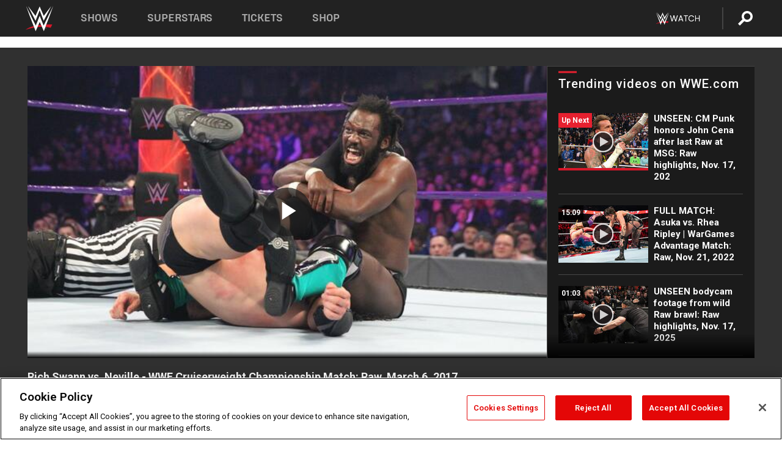

--- FILE ---
content_type: text/html; charset=UTF-8
request_url: https://www.wwe.com/videos/rich-swann-vs-neville-wwe-cruiserweight-championship-match-raw-march-6-2017
body_size: 19935
content:
<!DOCTYPE html>
<html lang="en" dir="ltr" prefix="og: https://ogp.me/ns#">
  <head>
    <meta charset="utf-8" />
<link rel="icon" href="/favicon.ico" type="image/x-icon" />
<meta name="description" content="The fun-loving Rich Swann is all business as aims to dethrone The King of the Cruiserweights in this championship clash." />
<link rel="shortlink" href="https://www.wwe.com/videos/rich-swann-vs-neville-wwe-cruiserweight-championship-match-raw-march-6-2017" />
<link rel="canonical" href="https://www.wwe.com/videos/rich-swann-vs-neville-wwe-cruiserweight-championship-match-raw-march-6-2017" />
<link rel="image_src" href="https://www.wwe.com/f/styles/wwe_large/public/2018/11/20170306_raw_swann--8835b151207b85ebe8619a089992f62c.jpg" />
<meta property="og:site_name" content="WWE" />
<meta property="og:type" content="video.tv_show" />
<meta property="og:url" content="https://www.wwe.com/videos/rich-swann-vs-neville-wwe-cruiserweight-championship-match-raw-march-6-2017" />
<meta property="og:title" content="Rich Swann vs. Neville - WWE Cruiserweight Championship Match: Raw, March 6, 2017" />
<meta property="og:description" content="The fun-loving Rich Swann is all business as aims to dethrone The King of the Cruiserweights in this championship clash." />
<meta property="og:image" content="https://www.wwe.com/f/styles/og_image/public/2018/11/20170306_raw_swann--8835b151207b85ebe8619a089992f62c.jpg" />
<meta property="fb:app_id" content="295666513781415" />
<meta name="twitter:card" content="player" />
<meta name="twitter:description" content="The fun-loving Rich Swann is all business as aims to dethrone The King of the Cruiserweights in this championship clash." />
<meta name="twitter:site" content="@wwe" />
<meta name="twitter:title" content="Rich Swann vs. Neville - WWE Cruiserweight Championship Match: Raw, March 6, 2017" />
<meta name="twitter:image" content="https://www.wwe.com/f/styles/wwe_large/public/2018/11/20170306_raw_swann--8835b151207b85ebe8619a089992f62c.jpg" />
<meta name="twitter:app:name:iphone" content="WWE" />
<meta name="twitter:app:id:iphone" content="551798799" />
<meta name="twitter:app:name:ipad" content="WWE" />
<meta name="twitter:app:id:ipad" content="551798799" />
<meta name="twitter:app:name:googleplay" content="WWE" />
<meta name="twitter:app:id:googleplay" content="com.wwe.universe" />
<meta name="twitter:player" content="https://www.wwe.com/twitter-card-player/40020371" />
<meta name="twitter:player:width" content="768" />
<meta name="twitter:player:height" content="432" />
<meta name="twitter:player:stream" content="https://cdn5.wwe.com/wwe/2017/raw1241_swann_neville/raw1241_swann_neville_768x432.mp4" />
<meta name="twitter:player:stream:content_type" content="video/mp4" />
<meta name="apple-itunes-app" content="app-id=551798799, affiliate-data=KCBikRHks4I, app-argument=https://www.wwe.com" />
<meta name="Generator" content="Drupal 10 (https://www.drupal.org)" />
<meta name="MobileOptimized" content="width" />
<meta name="HandheldFriendly" content="true" />
<meta name="viewport" content="width=device-width, initial-scale=1, shrink-to-fit=no" />
<script> var googletag = googletag || {};
    googletag.cmd = googletag.cmd || []; </script>
<!-- Google Tag Manager -->
<script>
var ga_dev_acctlist = "qa-www,qa-wwe,integration-,stage,cube,ion,proxy,codeandtheory,jenkins,tyr,kyte,cloud,compute,net,ec2,qa-www-aws";
var ga_devid = "GTM-KMHBSF";
var ga_liveid = "GTM-N7776B";

var wweGTMID = ga_liveid;
var data = ga_dev_acctlist.split(',');
var i = 0;
var l = data.length;
for (; i < l; i++) {
  if (location.hostname.indexOf(data[i]) > -1) {
    wweGTMID = ga_devid;
    break;
  }
}
var wwe_ga_dataLayer = [];
</script>
  <script>
    var Drupal = Drupal || { 'settings': {}, 'behaviors': {}, 'locale': {} };
    if (typeof(Drupal.behaviors.wweAnalytics) != 'undefined') {
      wwe_ga_dataLayer = Drupal.behaviors.wweAnalytics.setBaseData(wwe_ga_dataLayer);
    }
  </script>
  <script>(function(w,d,s,l,i){w[l]=w[l]||[];w[l].push({'gtm.start':new Date().getTime(),event:'gtm.js'});var f=d.getElementsByTagName(s)[0],j=d.createElement(s),dl=l!='dataLayer'?'&l='+l:'';j.async=true;j.src='https://www.googletagmanager.com/gtm.js?id='+i+dl;f.parentNode.insertBefore(j,f);})(window,document,'script','wwe_ga_dataLayer',wweGTMID);</script>
<!-- End Google Tag Manager -->
<noscript><!-- Google Tag Manager (noscript) -->
<iframe src="//www.googletagmanager.com/ns.html?id=GTM-N7776B" height="0" width="0" style="display:none;visibility:hidden"></iframe>
  <!-- End Google Tag Manager (noscript) --></noscript>
<div id="teconsent-holder"><div id='teconsent'></div>
</div>
<script src="https://cdn.cookielaw.org/scripttemplates/otSDKStub.js"  type="text/javascript" charset="UTF-8" data-domain-script="018eed9f-9812-7750-999b-302e8f68d077" data-dLayer-name="wwe_ga_dataLayer" ></script>
<script type="text/javascript">
function OptanonWrapper() { }
</script>
<script type="text/javascript">
document.addEventListener("DOMContentLoaded", function () {
    window.easternDay = new Intl.DateTimeFormat("en-US", {
        timeZone: "America/New_York",
        weekday: "long"
    }).format(new Date());

    window.easternHour = parseInt(new Intl.DateTimeFormat("en-US", {
        timeZone: "America/New_York",
        hour: "numeric",
        hour12: false
    }).format(new Date()));

    window.showaepopup = window.easternHour >= 0 && window.easternHour < 20;

    if (window.location.href.indexOf("ismobile=true") > 0 || localStorage.getItem('isMobile') == 'true') {
        localStorage.setItem('isMobile', true);
        jQuery("li.hamburger").hide();
        jQuery("li.pull-right").hide();
        jQuery("div.pane-distributed-footer").hide();
        jQuery("#mini-panel-header_navigation").css({ "display": "none" });
        jQuery('.wwe-highlights-videos--wrapper').css({ "display": "none" });
        jQuery('.events-header--video').css({ "display": "none" });
        jQuery('.events-header--content').css({ "padding-top": "30px" });
        jQuery("body").attr('style', 'padding-top: 0px !important');
    }
});
</script>
<script>
const hideButtons = () =>
  document.querySelectorAll('.account-button').forEach(el => el.style.display = 'none');

new MutationObserver(hideButtons).observe(document.documentElement, { childList: true, subtree: true });
document.addEventListener('DOMContentLoaded', hideButtons);
</script>
<style type="text/css">
@media screen AND ( max-width:800px )  { .wwe-page-header--title { font-size: 5.5vw !important; } }
span[class^="wwe-shows-hub--show-network__netflix"] {  width:4em; top: 6px; left: 8px; }
</style>
<script>
(function () {

  var ALLOWED_DOMAINS = ['www.wwe.com'];

  function isAllowedHost(host) {
    host = String(host || '').toLowerCase();
    for (var i = 0; i < ALLOWED_DOMAINS.length; i++) {
      var d = String(ALLOWED_DOMAINS[i] || '').toLowerCase();
      if (!d) continue;
      if (host === d) return true;
      if (host.length > d.length && host.slice(-d.length - 1) === '.' + d) return true;
    }
    return false;
  }

  if (!isAllowedHost(window.location.hostname)) {
    return; 
  }

  function normalizeText(s) {

    return String(s || '')
      .replace(/\u00a0/g, ' ')
      .replace(/\s+/g, ' ')
      .replace(/^\s+|\s+$/g, '')
      .toUpperCase();
  }

  function adjustVendorLinks() {
    var anchors = document.querySelectorAll('a[href]');
    for (var i = 0; i < anchors.length; i++) {
      var a = anchors[i];
      var txt = normalizeText(a.textContent || a.innerText);

      if (txt === 'SIGN UP FOR PEACOCK') {
        if (a.parentNode) a.parentNode.removeChild(a);
        continue;
      }

      var raw = (a.getAttribute('href') || '').toLowerCase();
      var abs = (a.href || '').toLowerCase();
      if (raw.indexOf('peacocktv.com') !== -1 || abs.indexOf('peacocktv.com') !== -1) {
        var textNode = document.createTextNode(a.textContent || a.innerText || '');
        if (a.parentNode) a.parentNode.replaceChild(textNode, a);
      }
    }
  }

  if (document.readyState === 'loading') {
    document.addEventListener('DOMContentLoaded', adjustVendorLinks);
  } else {
    adjustVendorLinks();
  }
})();
</script>

<style>
@media (max-width: 768px) {
  .wwe-tickets .block-views-blockwwe-ticktes-block-1 .content .view-id-wwe_ticktes .view-content .table-responsive .table tr td .events-upcoming-card .events-meta-actions .event-breaker--actions-tickets .event-breaker--ticket-options a, .wwe-tickets .block-views-blockwwe-ticktes-block-1 .content .view-fallback-of-wwe-ticket .view-content .table-responsive .table tr td .events-upcoming-card .events-meta-actions .event-breaker--actions-tickets .event-breaker--ticket-options a, .wwe-tickets .block-views-blockfallback-of-wwe-ticket-block-1 .content .view-id-wwe_ticktes .view-content .table-responsive .table tr td .events-upcoming-card .events-meta-actions .event-breaker--actions-tickets .event-breaker--ticket-options a, .wwe-tickets .block-views-blockfallback-of-wwe-ticket-block-1 .content .view-fallback-of-wwe-ticket .view-content .table-responsive .table tr td .events-upcoming-card .events-meta-actions .event-breaker--actions-tickets .event-breaker--ticket-options a {
    padding: 0 1rem !important;
  }
}
</style>
<script type="text/javascript">
window.addEventListener('scroll', function() {
    document.querySelectorAll('.wwe-breaker--wrapper:not(.pageview-process)').forEach(div => {
        rect = div.getBoundingClientRect();
        windowHeight = window.innerHeight;
        if (rect.top <= (windowHeight / 2)-100 && rect.bottom >= (windowHeight / 2)-100) {
          div.classList.add('pageview-process');
          Drupal.behaviors.wweAnalytics.trackVirtualPageView(location.pathname, document.title);
        }
        
    });
});
</script>
<meta http-equiv="x-ua-compatible" content="ie=edge" />
<script src="https://player.wwe.com/release/v1.7.5/Player.js" type="text/javascript"></script>
<script src="https://imasdk.googleapis.com/js/sdkloader/ima3.js" type="text/javascript"></script>
<script src="https://imasdk.googleapis.com/js/sdkloader/ima3_dai.js" type="text/javascript"></script>
<script>window.a2a_config=window.a2a_config||{};a2a_config.callbacks=[];a2a_config.overlays=[];a2a_config.templates={};var a2a_config = a2a_config || {};
a2a_config.onclick = false;
a2a_config.icon_color = "#000";

a2a_config.exclude_services = [
      'amazon_wish_list', 'aol_mail', 'balatarin', 'bibsonomy', 'blogger', 'blogmarks', 'bluesky', 'bookmarks_fr', 'box_net', 'buffer', 'copy_link', 'diary_ru', 'diaspora', 'digg', 'diigo', 'douban', 'draugiem', 'evernote', 'facebook', 'fark', 'flipboard', 'folkd', 'gmail', 'google_classroom', 'google_translate', 'hacker_news', 'hatena', 'houzz', 'instapaper', 'kakao', 'known', 'line', 'linkedin', 'livejournal', 'mail_ru', 'mastodon', 'mendeley', 'meneame', 'message', 'messenger', 'mewe', 'micro_blog', 'mix', 'mixi', 'myspace', 'odnoklassniki', 'outlook_com', 'papaly', 'pinboard', 'plurk', 'pocket', 'print', 'printfriendly', 'pusha', 'push_to_kindle', 'qzone', 'raindrop_io', 'reddit', 'rediff_mypage', 'refind', 'sina_weibo', 'sitejot', 'skype', 'slashdot', 'snapchat', 'stocktwits', 'svejo', 'symbaloo_bookmarks', 'teams', 'telegram', 'threads', 'threema', 'trello', 'twiddla', 'twitter', 'typepad', 'viber', 'vk', 'wechat', 'whatsapp', 'wordpress', 'wykop', 'xing', 'yahoo_mail', 'yummly', 'facebook_messenger', 'google_plus', 'float', 'google_gmail' ,'typepad_post','rediff','kindle_it','microsoft_teams','sms','x'];</script>
<style>.a2apage_wide.a2a_wide .a2a_more {
      display: none;
    }
#a2apage_dropdown #a2apage_mini_services a.a2a_i::after {
      content: none;
    }
#a2apage_dropdown #a2apage_mini_services a.a2a_i, i.a2a_i {
border : none !important;;

}
#a2apage_dropdown {
      background-color: #000 !important;
}
#a2apage_dropdown #a2apage_mini_services .a2a_i {
      display: inline-block;
      width: 32px  !important;
      height: 32px  !important;
      overflow: hidden  !important;
    }
#a2apage_dropdown #a2apage_mini_services .a2a_i span {
      display: block;
      width: 100%  !important;
      height: 100%  !important;
    }
#a2apage_dropdown #a2apage_mini_services .a2a_i svg {
      width: 100%  !important;
      height: 100%  !important;
    }
 #a2apage_dropdown #a2apage_mini_services .a2a_i span::after {
      display: none !important;
    }

    .a2a_button_pinterest,
    .a2a_button_twitter,
    .a2a_button_tumblr {
      background-color: gray !important;
      color: gray !important;
      filter: grayscale(100%) !important;
      width: 32px;
      height: 32px;
    }
    .a2a_button_facebook::before,
    .a2a_button_pinterest::before,
    .a2a_button_twitter::before,
    .a2a_button_tumblr::before {
      content: "" !important;
    }
.a2a_floating_style {
    background-color: #f0f0f0; /* Example background color */
    border: 1px solid #ddd; /* Optional border styling */
}

.a2a_floating_style .a2a_button {
    background-color: #ff6347; /* Example button color */
    color: white; /* Text color for the buttons */
}

.a2a_floating_style .a2a_button:hover {
    background-color: #ff4500; /* Hover effect color */
}

//* Main social buttons */
.a2a_button_facebook, .a2a_button_x {
  display: inline-block;
  margin-right: 0px;
  background-size: contain;
  width: 34px;
  height: 24px;
}

/* Custom tooltip container */
.custom-tooltip {
  position: relative;
  display: inline-block;
  padding-left:10px;
}

/* Tooltip text (hidden by default) */
.tooltiptext {
  display: none;
  position: absolute;
  background-color: #fff;
  border: 1px solid #ccc;
  box-shadow: 0 0 10px rgba(0,0,0,0.1);
  margin-top: 10px;
  padding: 10px;
  list-style: none;
  z-index: 1000;
}

/* Tooltip items */
.tooltiptext li {
  margin-bottom: 5px;
}

.tooltiptext li:last-child {
  margin-bottom: 0;
}

/* Toggle button */
.icon-svg.social-menu-toggle {
  cursor: pointer;
  display: inline-block;
  vertical-align: middle;
}

.icon-svg.social-menu-toggle svg {
  fill: #000;
  width: 24px;
  height: 24px;
}

/* Adjustments to tooltip appearance */
.tooltiptext a {
  display: inline-block;
  width: 24px;
  height: 24px;
  background-size: contain;
  background-repeat: no-repeat;
}</style>

    <title>Rich Swann vs. Neville - WWE Cruiserweight Championship Match: Raw, March 6, 2017 | WWE</title>
    <link rel="stylesheet" media="all" href="/f/css/css_nrDEQia9yQb20036uabMvyKqur8OzpdsciBZcFQwLNM.css?delta=0&amp;language=en&amp;theme=wwe_theme&amp;include=[base64]" />
<link rel="stylesheet" media="all" href="https://player.wwe.com/release/v1.7.5/Player.css" />
<link rel="stylesheet" media="all" href="/f/css/css_sHQ-CqChBSEf8NX6fkuxDFLuItt990emIizthYuJ-yA.css?delta=2&amp;language=en&amp;theme=wwe_theme&amp;include=[base64]" />
<link rel="stylesheet" media="all" href="//use.fontawesome.com/releases/v5.13.0/css/all.css" />
<link rel="stylesheet" media="all" href="/f/css/css_zFo3DGVRIjXdSBAN4A9bO4tNmYeHfZGBP1ToN1lObOs.css?delta=4&amp;language=en&amp;theme=wwe_theme&amp;include=[base64]" />

    
  </head>
  <body class="exclude-node-title layout-no-sidebars page-node-40020371 path-node node--type-video">
    <a href="#main-content" class="visually-hidden-focusable" aria-label="main-content">
      Skip to main content
    </a>
    
      <div class="dialog-off-canvas-main-canvas" data-off-canvas-main-canvas>
            
  <div id="page-wrapper">
    <div id="page">
          <header id="header" class="header" role="banner" aria-label="Site header">
                                        <nav class="navbar navbar-dark bg-primary navbar-expand-lg" id="navbar-main" aria-label="main-navigation">
                                      <a href="/" title="Home" rel="home" class="navbar-brand">
              <img src="/themes/custom/wwe_theme/logo.svg" alt="Home" class="img-fluid d-inline-block align-top" />
            
    </a>
    

                                  <button class="navbar-toggler collapsed" type="button" data-bs-toggle="collapse" data-bs-target="#CollapsingNavbar" aria-controls="CollapsingNavbar" aria-expanded="false" aria-label="Toggle navigation"><span class="navbar-toggler-icon"></span></button>
                  <div class="collapse navbar-collapse justify-content-end" id="CollapsingNavbar">
                                          <nav role="navigation" aria-labelledby="block-wwe-theme-main-menu-menu" id="block-wwe-theme-main-menu" class="block block-menu navigation menu--main">
            
  <h2 class="visually-hidden" id="block-wwe-theme-main-menu-menu">Main navigation</h2>
  

        
              <ul class="clearfix nav navbar-nav" data-component-id="bootstrap_barrio:menu_main">
                    <li class="nav-item">
                          <a href="/shows" class="nav-link nav-link--shows" data-drupal-link-system-path="node/50000001">Shows</a>
              </li>
                <li class="nav-item">
                          <a href="/superstars" class="nav-link nav-link--superstars" data-drupal-link-system-path="node/50000002">Superstars</a>
              </li>
                <li class="nav-item">
                          <a href="/events" class="nav-link nav-link--events" data-drupal-link-system-path="node/50000003">Tickets</a>
              </li>
                <li class="nav-item">
                          <a href="https://shop.wwe.com/en/?_s=bm-HP-WWEcom-Shop-Main_Nav-2022" class="nav-link nav-link-https--shopwwecom-en--sbm-hp-wwecom-shop-main-nav-2022">Shop</a>
              </li>
        </ul>
  



  </nav>
<div id="block-wwe-theme-mainmenuaccountblock" class="block block-wwe-global-panes block-main-menu-account-block">
  
    
      <div class="content">
          <nav class="wwe-header-navigation">
        <div class="desktop-menu">
            <div class="pull-right wwe-geo-group">
                                                                        <div class="network-promo-component network-promo-button element-invisible wwe-geo-element" data-countries="ao,at,be,bj,bw,bf,bi,cv,kh,cm,cf,km,cg,ci,cd,gq,er,sz,et,fr,gf,pf,tf,ga,gm,de,gh,gn,gw,va,it,jp,ke,kr,ls,lr,li,lu,mg,mw,ml,mu,yt,mz,na,nc,ne,ng,ph,re,rw,sh,mf,pm,sm,st,sn,sc,sl,za,ch,tz,tg,ug,wf,zm,zw" data-include="in" data-color="#D0021B" tabindex="0">
                        <img src="/f/styles/scaleto240with/public/all/2022/09/nav-Network-WWENetwork%402x--27641c123206feea4d9cfe8b2fa1406e.png" alt="Watch on WWE Network" title="Watch on WWE Network" class="network-logo">
                        <div class="network-promo">
                                        <p>Watch every Premium Live Event and get unlimited access to WWE&#039;s premium content - available to you anywhere, anytime, on any device.</p>
                        <a class="wwe-button button-default" href="https://www.wwe.com/wwenetwork?utm_source=wwecom&amp;utm_medium=nav&amp;utm_campaign=evergreen" target="_blank">Go to WWE Network</a>
            </div>
        </div>
    
                                                        <div class="network-promo-component network-promo-button element-invisible wwe-geo-element" data-countries="zz" data-include="ex" data-color="" tabindex="0">
                        <img src="/f/styles/scaleto240with/public/all/2025/01/netflixWWE_192x48--ab18e68e7aa037bceceac17f0fbe4bcd.png" alt="" title="" class="network-logo">
                        <div class="network-promo">
                                        <p>Watch every Premium Live Event and enjoy some of your favorite WWE content on Netflix</p>
                        <a class="wwe-button button-default" href="https://www.netflix.com/title/81788927" target="_blank">Go to Netflix</a>
            </div>
        </div>
    
                                                        <div class="network-promo-component network-promo-button element-invisible wwe-geo-element" data-countries="zz" data-include="in" data-color="#c48942 " tabindex="0">
                        <img src="/f/styles/scaleto240with/public/all/2023/01/nav-network-WatchOnSonyLiv-CTA-183x48--760f6aa68e476bb3003fc045c38705a0.png" alt="Watch on Sony LIV " title="Watch on Sony LIV " class="network-logo">
                        <div class="network-promo">
                                        <p>Visit Sony LIV to sign in or sign up and enjoy WWE&#039;s premium content. </p>
                        <a class="wwe-button button-default" href="https://www.sonyliv.com/signin?utm_source=wwe&amp;utm_medium=referral&amp;utm_campaign=wwe_acq&amp;utm_term=go_to_sonyliv" target="_blank">Go to Sony LIV </a>
            </div>
        </div>
    
                                                        <div class="network-promo-component network-promo-button element-invisible wwe-geo-element" data-countries="zzz" data-include="in" data-color="#0181C4" tabindex="0">
                        <img src="/f/styles/scaleto240with/public/all/2023/01/nav-Network-Flow-CTA--f8b50f2dde73e4e7e185be36eeb510e5.png" alt="Flow" title="Flow" class="network-logo">
                        <div class="network-promo">
                                        <p>Watch WrestleMania and other WWE Premium Live Events on Flow.</p>
                        <a class="wwe-button button-default" href="https://www.flowsports.co" target="_blank">Go to Flow</a>
            </div>
        </div>
    
                                                        <div class="network-promo-component network-promo-button element-invisible wwe-geo-element" data-countries="us,as,gu,mp,pr,vi,um" data-include="in" data-color="red" tabindex="0">
                        <img src="/f/styles/scaleto240with/public/2025/09/watch-wwe-flat-horizontal-white-220x46.png" alt="How to Watch" title="How to Watch" class="network-logo">
                        <div class="network-promo">
                                        <p>Learn how to access and stream WWE content online, including every WWE Premium Live Event, your favorite shows, historical and recent, and even watch Raw live. </p>
                        <a class="wwe-button button-default" href="https://wwenetwork.com" target="_blank">Learn More</a>
            </div>
        </div>
    
                                                    <div class="vertical-break"></div>
                <div class="account-button"></div>
                <span class="search">
                    <a href="/search">
                        <img class="icon" title="Search icon" alt="If you hit on this search icon then you will be redirected to https://watch.wwe.com/search" src="/modules/custom/wwe_global_panes/assets/img/search-thicc.svg">
                    </a>
                </span>
            </div>
        </div>

                    <ul class='mobile-menu wwe-geo-group'>
                                                <li class="element-invisible wwe-geo-element network-promo-component" data-countries="ao,at,be,bj,bw,bf,bi,cv,kh,cm,cf,km,cg,ci,cd,gq,er,sz,et,fr,gf,pf,tf,ga,gm,de,gh,gn,gw,va,it,jp,ke,kr,ls,lr,li,lu,mg,mw,ml,mu,yt,mz,na,nc,ne,ng,ph,re,rw,sh,mf,pm,sm,st,sn,sc,sl,za,ch,tz,tg,ug,wf,zm,zw" data-include="in" data-color="#D0021B">
            <div class="mobile-network-promo">
                <div class="mobile-network-promo_image">
                                            <img src="/f/styles/scaleto240with/public/all/2022/09/nav-Network-WWENetwork%402x--27641c123206feea4d9cfe8b2fa1406e.png" height="24" alt="Watch on WWE Network" title="Watch on WWE Network">
                                                        </div>
                                    <div class="mobile-network-promo_text">Watch every Premium Live Event and get unlimited access to WWE&#039;s premium content - available to you anywhere, anytime, on any device.</div>
                                <a class="wwe-button button-promo button-default" href="https://www.wwe.com/wwenetwork?utm_source=wwecom&amp;utm_medium=nav&amp;utm_campaign=evergreen" target="_blank">Go to WWE Network</a>
            </div>
        </li>
    
                                                <li class="element-invisible wwe-geo-element network-promo-component" data-countries="zz" data-include="ex" data-color="">
            <div class="mobile-network-promo">
                <div class="mobile-network-promo_image">
                                            <img src="/f/styles/scaleto240with/public/all/2025/01/netflixWWE_192x48--ab18e68e7aa037bceceac17f0fbe4bcd.png" height="24" alt="" title="">
                                                        </div>
                                    <div class="mobile-network-promo_text">Watch every Premium Live Event and enjoy some of your favorite WWE content on Netflix</div>
                                <a class="wwe-button button-promo button-default" href="https://www.netflix.com/title/81788927" target="_blank">Go to Netflix</a>
            </div>
        </li>
    
                                                <li class="element-invisible wwe-geo-element network-promo-component" data-countries="zz" data-include="in" data-color="#c48942 ">
            <div class="mobile-network-promo">
                <div class="mobile-network-promo_image">
                                            <img src="/f/styles/scaleto240with/public/all/2023/01/nav-network-WatchOnSonyLiv-CTA-183x48--760f6aa68e476bb3003fc045c38705a0.png" height="24" alt="Watch on Sony LIV " title="Watch on Sony LIV ">
                                                        </div>
                                    <div class="mobile-network-promo_text">Visit Sony LIV to sign in or sign up and enjoy WWE&#039;s premium content. </div>
                                <a class="wwe-button button-promo button-default" href="https://www.sonyliv.com/signin?utm_source=wwe&amp;utm_medium=referral&amp;utm_campaign=wwe_acq&amp;utm_term=go_to_sonyliv" target="_blank">Go to Sony LIV </a>
            </div>
        </li>
    
                                                <li class="element-invisible wwe-geo-element network-promo-component" data-countries="zzz" data-include="in" data-color="#0181C4">
            <div class="mobile-network-promo">
                <div class="mobile-network-promo_image">
                                            <img src="/f/styles/scaleto240with/public/all/2023/01/nav-Network-Flow-CTA--f8b50f2dde73e4e7e185be36eeb510e5.png" height="24" alt="Flow" title="Flow">
                                                        </div>
                                    <div class="mobile-network-promo_text">Watch WrestleMania and other WWE Premium Live Events on Flow.</div>
                                <a class="wwe-button button-promo button-default" href="https://www.flowsports.co" target="_blank">Go to Flow</a>
            </div>
        </li>
    
                                                <li class="element-invisible wwe-geo-element network-promo-component" data-countries="us,as,gu,mp,pr,vi,um" data-include="in" data-color="red">
            <div class="mobile-network-promo">
                <div class="mobile-network-promo_image">
                                            <img src="/f/styles/scaleto240with/public/2025/09/watch-wwe-flat-horizontal-white-220x46.png" height="24" alt="How to Watch" title="How to Watch">
                                                        </div>
                                    <div class="mobile-network-promo_text">Learn how to access and stream WWE content online, including every WWE Premium Live Event, your favorite shows, historical and recent, and even watch Raw live. </div>
                                <a class="wwe-button button-promo button-default" href="https://wwenetwork.com" target="_blank">Learn More</a>
            </div>
        </li>
    
                            </ul>
            <div class="mobile-menu-underlay"></div>
            </nav>
    </div>
  </div>


                                                          </div>
                                                          </nav>
                        </header>
                  <div class="highlighted">
          <aside class="container-fluid section clearfix" role="complementary">
              <div data-drupal-messages-fallback class="hidden"></div>


          </aside>
        </div>
                  <div id="main-wrapper" class="layout-main-wrapper clearfix">
                  <div id="main" class="container-fluid">
            
            <div class="row row-offcanvas row-offcanvas-left clearfix">
                                  <main class="main-content col" id="content" role="main" >
                  <section class="section">
                                    <a href="#main-content" id="main-content" aria-label="main-content" tabindex="-1"></a>
                      <div id="block-wwe-theme-page-title" class="block block-core block-page-title-block">
  
    
      <div class="content">
      
  <h1 class="hidden title"><span class="field field--name-title field--type-string field--label-hidden">Rich Swann vs. Neville - WWE Cruiserweight Championship Match: Raw, March 6, 2017</span>
</h1>


    </div>
  </div>
<div id="block-wwe-theme-content" class="block block-system block-system-main-block">
  
    
      <div class="content">
      <div class="l-page l-frame-wrap l-hybrid-col-frame hybrid-col-frame" id="page">
  <div class="l-hybrid-col-frame_breaker-wrap hybrid-col-frame_breaker-wrap">
    <div class="l-hybrid-col-frame_breaker hybrid-col-frame_breaker">
      <div data-wname="video_playlists_pane" data-pos="0" class="panel-pane pane-video-playlists-pane">
        <section class="vlp">
                    <section class="wwe-videobox">
            <div class="wwe-videobox--videoarea">
             <div id="wwe-videobox--videoarea"></div>
            </div>
              <div class="wwe-videobox--cap">
                <div class="clearfix">
                  <div class="wwe-videobox--toggles">
                    <button class="description-toggle" aria-label="Show video description"></button>
                    <button class="video-share-toggle" aria-label="Open share options"></button>
                  </div>
                  <div class="wwe-videobox--copy">
                    <h1 class="wwe-videobox--cap--title"></h1>
                    <p class="wwe-videobox--cap--description"></p>
                    <div class="wwe-mobile--sponsors">
                      <div class="wwe-sponsored--track"></div>
                    </div>
                  </div>
                </div>
              </div>

            <!-- Playlist Section -->

            <aside class="wwe-videobox--playlist clearfix vlp-pre-play" style="border-left: 1px solid #474747;width: 340px;height: 100%;position: absolute;right: 0;top: 0;">
              <div class="wwe-videobox--playlist--title-container">
                <div class="wwe-videobox--playlist--title">
                  <svg width="90" height="5" viewBox="60 0 3 5">
                    <line x1="0" y1="3" x2="90" y2="3" stroke-width="3" />
                  </svg>
                  <h3 class="wwe-videobox--playlist--title-copy"></h3>
                </div>
                <div class="comments-tab">
                  <svg version="1.0" xmlns="http://www.w3.org/2000/svg"
                       width="29.000000pt" height="25.000000pt" viewBox="0 0 29.000000 25.000000"
                       preserveAspectRatio="xMidYMid meet">
                    <g transform="translate(0.000000,25.000000) scale(0.100000,-0.100000)"
                       fill="#000000" stroke="none">
                      <path d="M7 244 c-4 -4 -7 -49 -7 -101 l0 -93 78 0 c71 0 81 -2 102 -25 l24
-25 26 25 c14 14 34 25 43 25 16 0 17 11 15 98 l-3 97 -136 3 c-74 1 -138 -1
-142 -4z"/>
                    </g>
                  </svg>
                  <div class="comments-count">
                    <fb:comments-count href="">0</fb:comments-count>
                  </div>
                </div>
              </div>
              <div class="wwe-videobox--playlist--items"></div>
            </aside>
          </section>
          
          <div class="wwe-footer vlp-pre-play">
            <div class="wwe-footer--sponsors">
              <div class="wwe-sponsored--track">
              
              </div>
            </div>
            <div class="wwe-footer--comments">
              <a href="#fbcomments" id="fb-comments-link" class="wwe-footer--comments--icon">
                <div class="wwe-video-landing--comments-icon">
                  <svg version="1.0" xmlns="http://www.w3.org/2000/svg"
                       width="29.000000pt" height="25.000000pt" viewBox="0 0 29.000000 25.000000"
                       preserveAspectRatio="xMidYMid meet">
                    <g transform="translate(0.000000,25.000000) scale(0.100000,-0.100000)"
                       fill="#000000" stroke="none">
                      <path d="M7 244 c-4 -4 -7 -49 -7 -101 l0 -93 78 0 c71 0 81 -2 102 -25 l24
-25 26 25 c14 14 34 25 43 25 16 0 17 11 15 98 l-3 97 -136 3 c-74 1 -138 -1
-142 -4z"/>
                    </g>
                  </svg>
                </div>
                <div class="wwe-footer--comments--icon--count">
                  <fb:comments-count href="">0</fb:comments-count>
                </div>
                <span class="comments-label">Comments</span>
              </a>
            </div>
          </div>
        </section>

        <!-- related content Section -->

          <section class="wwe-vlanding vlp-pre-play">
            
          
        </section>
      </div>
    </div>
  </div><!-- end l-hybrid-col-frame_breaker -->

  <div class="l-hybrid-col-frame_col-wrap hybrid-col-frame_col-wrap">

    <div class="l-hybrid-col-frame_left hybrid-col-frame_left">
      <div data-wname="wwe_fb_comments" data-pos="0" class="panel-pane pane-wwe-fb-comments">
        <div class="fb-comments fb_iframe_widget" data-href="" data-numposts="10"></div>
      </div>
    </div><!-- end l-hybrid-col-frame_main -->
  
    <div class="l-hybrid-col-frame_rail-wrap hybrid-col-frame_rail-wrap">
      <div class="l-hybrid-col-frame_rail hybrid-col-frame_rail frame-rail-5">
        <div data-wname="ads_rail_pane" data-pos="0" class="panel-pane pane-ads-rail-pane">
          <div class="wwe-ad--rail wwe-ad--rail-1">
            <!-- <div id="wwe-ad-rail-6304060527"></div> -->
          </div>
        </div>
      </div><!-- end l-hybrid-col-frame_rail -->
    </div><!-- end l-hybrid-col-frame_rail-wrap -->
  
  </div><!-- end l-hybrid-col-frame_col-wrap -->
  
  <div class="l-hybrid-col-frame_bottom hybrid-col-frame_bottom">
    <div data-wname="distributed_footer" data-pos="0" class="panel-pane pane-distributed-footer">
  
      <!-- footer here -->
  
      
  
      <div class="wwe-breaker-ad wwe-ad--rail wwe-breaker-ad--distributed-footer">
      </div>
    </div>
  </div>
  
    </div>
  </div>


                  </section>
                </main>
                                        </div>
          </div>
              </div>
                <footer class="site-footer" aria-label="footer-navigation">
                  <div class="container-fluid">
                                      <div class="site-footer__bottom">
                  <section class="row region region-footer-fifth">
    <nav role="navigation" aria-labelledby="block-wwe-theme-footer-menu" id="block-wwe-theme-footer" class="block block-menu navigation menu--footer">
            
  <h2 class="visually-hidden" id="block-wwe-theme-footer-menu">Footer</h2>
  

        
              <ul class="clearfix nav flex-row" data-component-id="bootstrap_barrio:menu_columns">
                    <li class="nav-item menu-item--expanded">
                <span class="nav-link nav-link-">Corporate</span>
                                <ul class="flex-column">
                    <li class="nav-item">
                <a href="https://corporate.wwe.com/" class="nav-link nav-link-https--corporatewwecom-">Corporate</a>
              </li>
                <li class="nav-item">
                <a href="https://corporate.wwe.com/careers" class="nav-link nav-link-https--corporatewwecom-careers">Careers</a>
              </li>
                <li class="nav-item">
                <a href="https://corporate.wwe.com/impact" class="nav-link nav-link-https--corporatewwecom-impact">Impact</a>
              </li>
                <li class="nav-item">
                <a href="/main-help/contact-us" class="nav-link nav-link--main-help-contact-us" data-drupal-link-system-path="node/35000506">Contact</a>
              </li>
        </ul>
  
              </li>
                <li class="nav-item menu-item--expanded">
                <span class="nav-link nav-link-">WWE.com </span>
                                <ul class="flex-column">
                    <li class="nav-item">
                <a href="/news" class="nav-link nav-link--news" data-drupal-link-system-path="node/50000005">WWE News</a>
              </li>
                <li class="nav-item">
                <a href="/videos" class="nav-link nav-link--videos" data-drupal-link-system-path="node/50000007">WWE Videos</a>
              </li>
                <li class="nav-item">
                <a href="/photos" class="nav-link nav-link--photos" data-drupal-link-system-path="node/50000006">WWE Photos</a>
              </li>
                <li class="nav-item">
                <a href="https://onlocationexp.com/wwe?utm_source=wwe.com&amp;utm_medium=referral&amp;utm_campaign=wwe-footer" class="nav-link nav-link-https--onlocationexpcom-wweutm-sourcewwecomutm-mediumreferralutm-campaignwwe-footer">Priority Pass</a>
              </li>
        </ul>
  
              </li>
                <li class="nav-item menu-item--expanded">
                <span class="nav-link nav-link-">About</span>
                                <ul class="flex-column">
                    <li class="nav-item">
                <a href="/page/privacy-policy" class="nav-link nav-link--page-privacy-policy" data-drupal-link-system-path="node/35000502">Privacy Policy</a>
              </li>
                <li class="nav-item">
                <a href="/page/copyright" class="nav-link nav-link--page-copyright" data-drupal-link-system-path="node/35000505">Copyright</a>
              </li>
                <li class="nav-item">
                <a href="/page/terms-and-conditions" class="nav-link nav-link--page-terms-and-conditions" data-drupal-link-system-path="node/35000507">Terms of Use</a>
              </li>
                <li class="nav-item">
                <a href="" class="nav-link nav-link-">Your Privacy Choices</a>
              </li>
        </ul>
  
              </li>
                <li class="nav-item menu-item--expanded">
                <span class="nav-link nav-link-">Help </span>
                                <ul class="flex-column">
                    <li class="nav-item">
                <a href="/page/security-policy" class="nav-link nav-link--page-security-policy" data-drupal-link-system-path="node/40002086">Security</a>
              </li>
                <li class="nav-item">
                <a href="https://help.wwe.com/" class="nav-link nav-link-https--helpwwecom-">Help Center</a>
              </li>
                <li class="nav-item">
                <a href="/page/cookie-policy" class="nav-link nav-link--page-cookie-policy" data-drupal-link-system-path="node/40017960">Cookie Policy</a>
              </li>
                <li class="nav-item">
                <a href="https://help.wwe.com/Answer/Detail/18?utm_source=dotcom&amp;utm_medium=web&amp;utm_campaign=closed_captions&amp;utm_content=footer_link" class="nav-link nav-link-https--helpwwecom-answer-detail-18utm-sourcedotcomutm-mediumwebutm-campaignclosed-captionsutm-contentfooter-link">Closed Captions</a>
              </li>
        </ul>
  
              </li>
                <li class="nav-item menu-item--expanded">
                <span class="nav-link nav-link-">Global Sites </span>
                                <ul class="flex-column">
                    <li class="nav-item">
                <a href="https://arabic.wwe.com/" class="nav-link nav-link-https--arabicwwecom-">Arabic</a>
              </li>
        </ul>
  
              </li>
        </ul>
  



  </nav>
<div class="views-element-container block block-views block-views-blockfooter-section-block-1" id="block-wwe-theme-views-block-footer-section-block-1">
  
    
      <div class="content">
      <div><div class="view view-footer-section view-id-footer_section view-display-id-block_1 js-view-dom-id-8b4aca1860ccff00ff2466b5fb304d3797720c629ac18615194297ef3ee2af66">
  
    
      
      <div class="view-content row">
      
    <div>
    <div>
                      <div class="views-row"><div class="views-field views-field-nothing"><span class="field-content"><div class="footer-logo">
      <img src="/themes/custom/wwe_theme/logo.svg" alt="WWE Logo">
    </div></span></div></div>
            </div>
    </div>
  

    </div>
  
          </div>
</div>

    </div>
  </div>

  </section>

              </div>
                      </div>
              </footer>
          </div>
  </div>
  
  </div>

    
    <script type="application/json" data-drupal-selector="drupal-settings-json">{"path":{"baseUrl":"\/","pathPrefix":"","currentPath":"node\/40020371","currentPathIsAdmin":false,"isFront":false,"currentLanguage":"en"},"pluralDelimiter":"\u0003","suppressDeprecationErrors":true,"WWEVideoLanding":{"initialVideoId":"40020371","initialVideo":{"sponsors":"","numSponsors":false,"title":"Trending videos on WWE.com","playlist":[{"image":"\/f\/styles\/wwe_16_9_s\/public\/2018\/11\/20170306_raw_swann--8835b151207b85ebe8619a089992f62c.jpg","image_uri":"public:\/\/\/2018\/11\/20170306_raw_swann--8835b151207b85ebe8619a089992f62c.jpg","file":"\/\/vod.wwe.com\/vod\/2017\/,1080,720,540,432,360,288,\/raw1241_swann_neville.m3u8","fid":"40276781","title":"Rich Swann vs. Neville - WWE Cruiserweight Championship Match: Raw, March 6, 2017","nid":40020371,"description":"The fun-loving Rich Swann is all business as aims to dethrone The King of the Cruiserweights in this championship clash.","vms_id":53210,"wwe_network":false,"link_url":null,"featured_link":{"#theme":"playlist_item","#title":"Rich Swann vs. Neville - WWE Cruiserweight Championship Match: Raw, March 6, 2017","#image":"\/f\/styles\/wwe_16_9_s\/public\/2018\/11\/20170306_raw_swann--8835b151207b85ebe8619a089992f62c.jpg","#video_preview_image":"public:\/\/\/2018\/11\/20170306_raw_swann--8835b151207b85ebe8619a089992f62c.jpg","#file_path":"\/\/vod.wwe.com\/vod\/2017\/,1080,720,540,432,360,288,\/raw1241_swann_neville.m3u8","#nid":40020371,"#link_classes":"wwe-related-media--item wwe-video-explorer-event js-video--btn js-track video-play-large wwe-display-duration","#duration":"02:48","#playlist_id":0,"#link":"\u003Ca href=\u0022\/videos\/rich-swann-vs-neville-wwe-cruiserweight-championship-match-raw-march-6-2017\u0022\u003ERich Swann vs. Neville - WWE Cruiserweight Championship Match: Raw, March 6, 2017\u003C\/a\u003E","#is_network_video":false,"#network_video_class":""},"ads_disabled":0,"sponsors":[],"path":"\/videos\/rich-swann-vs-neville-wwe-cruiserweight-championship-match-raw-march-6-2017","abs_path":"https:\/\/www.wwe.com\/videos\/rich-swann-vs-neville-wwe-cruiserweight-championship-match-raw-march-6-2017","network_logged_in_cta":"","show_name":"Raw","episode_name":"WWE Raw: March 6, 2017","countries":[],"country_logic":"","mediaid":"930PgPi4","tracks":[{"file":"https:\/\/cdn1.wwe.com\/hd_video1\/wwe\/2017\/raw1241_swann_neville\/raw1241_swann_neville.vtt","kind":"thumbnails"}],"playlist_offset":0,"playlist_nid":0,"backfilled":false,"parent_playlist_nid":0,"playlist_title":"Trending videos on WWE.com","playlist_short_headline":"Trending videos on WWE.com","playlist_video_strip_headline":"Trending videos on WWE.com","video_offset":0,"picture":"  \u003Cimg srcset=\u0022\/f\/styles\/wwe_16_9_highlight_l\/public\/2018\/11\/20170306_raw_swann--8835b151207b85ebe8619a089992f62c.jpg 1x\u0022 width=\u0022167\u0022 height=\u002294\u0022 alt=\u0022WWE Photo\u0022 src=\u0022\/f\/styles\/wwe_16_9_highlight_l\/public\/2018\/11\/20170306_raw_swann--8835b151207b85ebe8619a089992f62c.jpg\u0022 title=\u0022WWE Photo\u0022 loading=\u0022lazy\u0022 \/\u003E\n "}]},"takeoverBg":"\/a\/i\/fpo\/premier-raw-bg.jpg","DeferredJs":[],"initialPlaylist":{"sponsors":"","numSponsors":false,"title":"Trending videos on WWE.com","playlist":[{"image":"\/f\/styles\/wwe_16_9_s\/public\/2018\/11\/20170306_raw_swann--8835b151207b85ebe8619a089992f62c.jpg","image_uri":"public:\/\/\/2018\/11\/20170306_raw_swann--8835b151207b85ebe8619a089992f62c.jpg","file":"\/\/vod.wwe.com\/vod\/2017\/,1080,720,540,432,360,288,\/raw1241_swann_neville.m3u8","fid":"40276781","title":"Rich Swann vs. Neville - WWE Cruiserweight Championship Match: Raw, March 6, 2017","nid":40020371,"description":"The fun-loving Rich Swann is all business as aims to dethrone The King of the Cruiserweights in this championship clash.","vms_id":53210,"wwe_network":false,"link_url":null,"featured_link":{"#theme":"playlist_item","#title":"Rich Swann vs. Neville - WWE Cruiserweight Championship Match: Raw, March 6, 2017","#image":"\/f\/styles\/wwe_16_9_s\/public\/2018\/11\/20170306_raw_swann--8835b151207b85ebe8619a089992f62c.jpg","#video_preview_image":"public:\/\/\/2018\/11\/20170306_raw_swann--8835b151207b85ebe8619a089992f62c.jpg","#file_path":"\/\/vod.wwe.com\/vod\/2017\/,1080,720,540,432,360,288,\/raw1241_swann_neville.m3u8","#nid":40020371,"#link_classes":"wwe-related-media--item wwe-video-explorer-event js-video--btn js-track video-play-large wwe-display-duration","#duration":"02:48","#playlist_id":0,"#link":"\u003Ca href=\u0022\/videos\/rich-swann-vs-neville-wwe-cruiserweight-championship-match-raw-march-6-2017\u0022\u003ERich Swann vs. Neville - WWE Cruiserweight Championship Match: Raw, March 6, 2017\u003C\/a\u003E","#is_network_video":false,"#network_video_class":""},"ads_disabled":0,"sponsors":[],"path":"\/videos\/rich-swann-vs-neville-wwe-cruiserweight-championship-match-raw-march-6-2017","abs_path":"https:\/\/www.wwe.com\/videos\/rich-swann-vs-neville-wwe-cruiserweight-championship-match-raw-march-6-2017","network_logged_in_cta":"","show_name":"Raw","episode_name":"WWE Raw: March 6, 2017","countries":[],"country_logic":"","mediaid":"930PgPi4","tracks":[{"file":"https:\/\/cdn1.wwe.com\/hd_video1\/wwe\/2017\/raw1241_swann_neville\/raw1241_swann_neville.vtt","kind":"thumbnails"}],"playlist_offset":0,"playlist_nid":0,"backfilled":false,"parent_playlist_nid":0,"playlist_title":"Trending videos on WWE.com","playlist_short_headline":"Trending videos on WWE.com","playlist_video_strip_headline":"Trending videos on WWE.com","video_offset":0,"picture":"  \u003Cimg srcset=\u0022\/f\/styles\/wwe_16_9_highlight_l\/public\/2018\/11\/20170306_raw_swann--8835b151207b85ebe8619a089992f62c.jpg 1x\u0022 width=\u0022167\u0022 height=\u002294\u0022 alt=\u0022WWE Photo\u0022 src=\u0022\/f\/styles\/wwe_16_9_highlight_l\/public\/2018\/11\/20170306_raw_swann--8835b151207b85ebe8619a089992f62c.jpg\u0022 title=\u0022WWE Photo\u0022 loading=\u0022lazy\u0022 \/\u003E\n ","duration":"02:48"},{"image":"\/f\/styles\/wwe_16_9_s\/public\/video\/thumb\/2025\/11\/dchiraw1695_30_ntwk.jpg","image_uri":"public:\/\/video\/thumb\/2025\/11\/dchiraw1695_30_ntwk.jpg","file":"\/\/vod.wwe.com\/vod\/2025\/,1080,720,540,432,360,288,\/gunther_vs_jevonevans_raw.m3u8","fid":"40714003","title":"\u062c\u0648\u0646\u062a\u0631 \u064a\u0646\u062a\u0635\u0631 \u0639\u0644\u0649 \u062c\u064a\u0641\u0648\u0646 \u0625\u064a\u0641\u0627\u0646\u0632 \u2013  \u0631\u0627\u0648 \u0661\u0667 \u0646\u0648\u0641\u0645\u0628\u0631 \u0662\u0660\u0662\u0665","nid":50003025,"description":"\u062c\u0648\u0646\u062a\u0631 \u0627\u0633\u062a\u0637\u0627\u0639 \u0627\u0644\u0627\u0646\u062a\u0635\u0627\u0631 \u0639\u0644\u0649 \u062c\u064a\u0641\u0648\u0646 \u0625\u064a\u0641\u0627\u0646\u0632 \u0644\u064a\u062a\u0623\u0647\u0644 \u0625\u0644\u0649 \u0627\u0644\u062f\u0648\u0631 \u0627\u0644\u062b\u0627\u0646\u064a \u0645\u0646 \u062f\u0648\u0631\u0629 Last Time is Now \u0644\u0627\u062e\u062a\u064a\u0627\u0631 \u062e\u0635\u0645 \u0627\u0644\u0623\u0633\u0637\u0648\u0631\u0629 \u062c\u0648\u0646 \u0633\u064a\u0646\u0627 \u0641\u064a \u0646\u0632\u0627\u0644\u0647 \u0627\u0644\u0623\u062e\u064a\u0631","vms_id":242673,"wwe_network":false,"link_url":null,"featured_link":{"#theme":"playlist_item","#title":"\u062c\u0648\u0646\u062a\u0631 \u064a\u0646\u062a\u0635\u0631 \u0639\u0644\u0649 \u062c\u064a\u0641\u0648\u0646 \u0625\u064a\u0641\u0627\u0646\u0632 \u2013  \u0631\u0627\u0648 \u0661\u0667 \u0646\u0648\u0641\u0645\u0628\u0631 \u0662\u0660\u0662\u0665","#image":"\/f\/styles\/wwe_16_9_s\/public\/video\/thumb\/2025\/11\/dchiraw1695_30_ntwk.jpg","#video_preview_image":"public:\/\/video\/thumb\/2025\/11\/dchiraw1695_30_ntwk.jpg","#file_path":"\/\/vod.wwe.com\/vod\/2025\/,1080,720,540,432,360,288,\/gunther_vs_jevonevans_raw.m3u8","#nid":50003025,"#link_classes":"wwe-related-media--item wwe-video-explorer-event js-video--btn js-track video-play-large wwe-display-duration","#duration":"02:58","#playlist_id":0,"#link":"\u003Ca href=\u0022\/videos\/-50003025\u0022\u003E\u062c\u0648\u0646\u062a\u0631 \u064a\u0646\u062a\u0635\u0631 \u0639\u0644\u0649 \u062c\u064a\u0641\u0648\u0646 \u0625\u064a\u0641\u0627\u0646\u0632 \u2013  \u0631\u0627\u0648 \u0661\u0667 \u0646\u0648\u0641\u0645\u0628\u0631 \u0662\u0660\u0662\u0665\u003C\/a\u003E","#is_network_video":false,"#network_video_class":""},"ads_disabled":0,"sponsors":[],"path":"\/videos\/-50003025","abs_path":"https:\/\/www.wwe.com\/videos\/-50003025","network_logged_in_cta":"","show_name":"Raw","episode_name":"","countries":[],"country_logic":"","picture":"  \u003Cimg srcset=\u0022\/f\/styles\/wwe_16_9_highlight_l\/public\/video\/thumb\/2025\/11\/dchiraw1695_30_ntwk.jpg 1x\u0022 width=\u0022167\u0022 height=\u002294\u0022 alt=\u0022WWE Photo\u0022 src=\u0022\/f\/styles\/wwe_16_9_highlight_l\/public\/video\/thumb\/2025\/11\/dchiraw1695_30_ntwk.jpg\u0022 title=\u0022WWE Photo\u0022 loading=\u0022lazy\u0022 \/\u003E\n ","duration":"02:58"},{"image":"\/f\/styles\/wwe_16_9_s\/public\/video\/thumb\/2025\/11\/dchiraw1695_31_ntwk.jpg","image_uri":"public:\/\/video\/thumb\/2025\/11\/dchiraw1695_31_ntwk.jpg","file":"\/\/vod.wwe.com\/vod\/2025\/,1080,720,540,432,360,288,\/nikkibella_attacks_stephanievaquer_raw_nov_v2.m3u8","fid":"40714004","title":"\u0646\u064a\u0643\u064a \u0628\u064a\u0644\u0627 \u062a\u0639\u062a\u062f\u064a \u0639\u0644\u0649 \u0633\u062a\u064a\u0641\u0627\u0646\u064a \u0641\u0627\u0643\u064a\u0631 \u0648\u062a\u0637\u0627\u0644\u0628 \u0628\u0627\u0644\u0644\u0642\u0628 \u2013  \u0631\u0627\u0648 \u0661\u0667 \u0646\u0648\u0641\u0645\u0628\u0631 \u0662\u0660\u0662\u0665","nid":50003026,"description":"\u0646\u064a\u0643\u064a \u0628\u064a\u0644\u0627 \u0642\u0627\u0645\u062a \u0644\u0644\u0645\u0631\u0629 \u0627\u0644\u062b\u0627\u0646\u064a\u0629 \u0628\u0627\u0644\u0627\u0639\u062a\u062f\u0627\u0621 \u0639\u0644\u0649 \u0633\u062a\u064a\u0641\u0627\u0646\u064a \u0641\u0627\u0643\u064a\u0631 \u0648\u0623\u0639\u0644\u0646\u062a \u0623\u0646\u0647\u0627 \u062a\u0631\u064a\u062f \u0627\u0644\u0645\u0646\u0627\u0641\u0633\u0629 \u0639\u0644\u0649 \u0644\u0642\u0628 \u0627\u0644\u0639\u0627\u0644\u0645 \u0644\u0644\u0633\u064a\u062f\u0627\u062a","vms_id":242674,"wwe_network":false,"link_url":null,"featured_link":{"#theme":"playlist_item","#title":"\u0646\u064a\u0643\u064a \u0628\u064a\u0644\u0627 \u062a\u0639\u062a\u062f\u064a \u0639\u0644\u0649 \u0633\u062a\u064a\u0641\u0627\u0646\u064a \u0641\u0627\u0643\u064a\u0631 \u0648\u062a\u0637\u0627\u0644\u0628 \u0628\u0627\u0644\u0644\u0642\u0628 \u2013  \u0631\u0627\u0648 \u0661\u0667 \u0646\u0648\u0641\u0645\u0628\u0631 \u0662\u0660\u0662\u0665","#image":"\/f\/styles\/wwe_16_9_s\/public\/video\/thumb\/2025\/11\/dchiraw1695_31_ntwk.jpg","#video_preview_image":"public:\/\/video\/thumb\/2025\/11\/dchiraw1695_31_ntwk.jpg","#file_path":"\/\/vod.wwe.com\/vod\/2025\/,1080,720,540,432,360,288,\/nikkibella_attacks_stephanievaquer_raw_nov_v2.m3u8","#nid":50003026,"#link_classes":"wwe-related-media--item wwe-video-explorer-event js-video--btn js-track video-play-large wwe-display-duration","#duration":"02:17","#playlist_id":0,"#link":"\u003Ca href=\u0022\/videos\/-50003026\u0022\u003E\u0646\u064a\u0643\u064a \u0628\u064a\u0644\u0627 \u062a\u0639\u062a\u062f\u064a \u0639\u0644\u0649 \u0633\u062a\u064a\u0641\u0627\u0646\u064a \u0641\u0627\u0643\u064a\u0631 \u0648\u062a\u0637\u0627\u0644\u0628 \u0628\u0627\u0644\u0644\u0642\u0628 \u2013  \u0631\u0627\u0648 \u0661\u0667 \u0646\u0648\u0641\u0645\u0628\u0631 \u0662\u0660\u0662\u0665\u003C\/a\u003E","#is_network_video":false,"#network_video_class":""},"ads_disabled":0,"sponsors":[],"path":"\/videos\/-50003026","abs_path":"https:\/\/www.wwe.com\/videos\/-50003026","network_logged_in_cta":"","show_name":"Raw","episode_name":"","countries":[],"country_logic":"","picture":"  \u003Cimg srcset=\u0022\/f\/styles\/wwe_16_9_highlight_l\/public\/video\/thumb\/2025\/11\/dchiraw1695_31_ntwk.jpg 1x\u0022 width=\u0022167\u0022 height=\u002294\u0022 alt=\u0022WWE Photo\u0022 src=\u0022\/f\/styles\/wwe_16_9_highlight_l\/public\/video\/thumb\/2025\/11\/dchiraw1695_31_ntwk.jpg\u0022 title=\u0022WWE Photo\u0022 loading=\u0022lazy\u0022 \/\u003E\n ","duration":"02:17"},{"image":"\/f\/styles\/wwe_16_9_s\/public\/video\/thumb\/2025\/11\/dchiraw1695_29_ntwk.jpg","image_uri":"public:\/\/video\/thumb\/2025\/11\/dchiraw1695_29_ntwk.jpg","file":"\/\/vod.wwe.com\/vod\/2025\/,1080,720,540,432,360,288,\/charlotteflair_saves_alexabliss_rhearipley_and_iyosky.m3u8","fid":"40714001","title":"\u0634\u0627\u0631\u0644\u0648\u062a \u0641\u0644\u064a\u0631 \u062a\u0646\u0642\u0630 \u0623\u0644\u064a\u0643\u0633\u0627 \u0628\u0644\u064a\u0633 \u0648\u0631\u064a\u0627 \u0631\u064a\u0628\u0644\u064a \u0648\u0627\u064a\u0648 \u0633\u0643\u0627\u064a \u2013  \u0631\u0627\u0648 \u0661\u0667 \u0646\u0648\u0641\u0645\u0628\u0631 \u0662\u0660\u0662\u0665","nid":50003024,"description":"\u0631\u063a\u0645 \u0627\u0644\u062e\u0644\u0627\u0641\u0627\u062a \u0628\u064a\u0646\u0647\u0645 \u0648\u0631\u0641\u0636 \u0634\u0627\u0631\u0644\u0648\u062a \u0641\u0644\u064a\u0631 \u0644\u0644\u0627\u0646\u0636\u0645\u0627\u0645 \u0625\u0644\u0649 \u0641\u0631\u064a\u0642 \u0631\u064a\u0627 \u0631\u064a\u0628\u0644\u064a \u0625\u0644\u0627 \u0623\u0646\u0647\u0627 \u0638\u0647\u0631\u062a \u0644\u0644\u062f\u0641\u0627\u0639 \u0639\u0646 \u0623\u0644\u064a\u0643\u0633\u0627 \u0648\u0627\u064a\u0648 \u0633\u0643\u0627\u064a \u0623\u0645\u0627\u0645 \u0627\u0639\u062a\u062f\u0627\u0621 \u0623\u0633\u0643\u0627","vms_id":242672,"wwe_network":false,"link_url":null,"featured_link":{"#theme":"playlist_item","#title":"\u0634\u0627\u0631\u0644\u0648\u062a \u0641\u0644\u064a\u0631 \u062a\u0646\u0642\u0630 \u0623\u0644\u064a\u0643\u0633\u0627 \u0628\u0644\u064a\u0633 \u0648\u0631\u064a\u0627 \u0631\u064a\u0628\u0644\u064a \u0648\u0627\u064a\u0648 \u0633\u0643\u0627\u064a \u2013  \u0631\u0627\u0648 \u0661\u0667 \u0646\u0648\u0641\u0645\u0628\u0631 \u0662\u0660\u0662\u0665","#image":"\/f\/styles\/wwe_16_9_s\/public\/video\/thumb\/2025\/11\/dchiraw1695_29_ntwk.jpg","#video_preview_image":"public:\/\/video\/thumb\/2025\/11\/dchiraw1695_29_ntwk.jpg","#file_path":"\/\/vod.wwe.com\/vod\/2025\/,1080,720,540,432,360,288,\/charlotteflair_saves_alexabliss_rhearipley_and_iyosky.m3u8","#nid":50003024,"#link_classes":"wwe-related-media--item wwe-video-explorer-event js-video--btn js-track video-play-large wwe-display-duration","#duration":"03:29","#playlist_id":0,"#link":"\u003Ca href=\u0022\/videos\/-50003024\u0022\u003E\u0634\u0627\u0631\u0644\u0648\u062a \u0641\u0644\u064a\u0631 \u062a\u0646\u0642\u0630 \u0623\u0644\u064a\u0643\u0633\u0627 \u0628\u0644\u064a\u0633 \u0648\u0631\u064a\u0627 \u0631\u064a\u0628\u0644\u064a \u0648\u0627\u064a\u0648 \u0633\u0643\u0627\u064a \u2013  \u0631\u0627\u0648 \u0661\u0667 \u0646\u0648\u0641\u0645\u0628\u0631 \u0662\u0660\u0662\u0665\u003C\/a\u003E","#is_network_video":false,"#network_video_class":""},"ads_disabled":0,"sponsors":[],"path":"\/videos\/-50003024","abs_path":"https:\/\/www.wwe.com\/videos\/-50003024","network_logged_in_cta":"","show_name":"Raw","episode_name":"","countries":[],"country_logic":"","picture":"  \u003Cimg srcset=\u0022\/f\/styles\/wwe_16_9_highlight_l\/public\/video\/thumb\/2025\/11\/dchiraw1695_29_ntwk.jpg 1x\u0022 width=\u0022167\u0022 height=\u002294\u0022 alt=\u0022WWE Photo\u0022 src=\u0022\/f\/styles\/wwe_16_9_highlight_l\/public\/video\/thumb\/2025\/11\/dchiraw1695_29_ntwk.jpg\u0022 title=\u0022WWE Photo\u0022 loading=\u0022lazy\u0022 \/\u003E\n ","duration":"03:29"},{"image":"\/f\/styles\/wwe_16_9_s\/public\/video\/thumb\/2025\/11\/dcexraw1695_03_ntwk_rev_1.jpg","image_uri":"public:\/\/video\/thumb\/2025\/11\/dcexraw1695_03_ntwk_rev_1.jpg","file":"\/\/vod.wwe.com\/vod\/2025\/,1080,720,540,432,360,288,\/dcexraw1695_03_ntwk.m3u8","fid":"40713926","title":"UNSEEN: CM Punk honors John Cena after last Raw at MSG: Raw highlights, Nov. 17, 202","nid":50003011,"description":"The Best in the World addresses the WWE Universe to reflect on the impact of John Cena\u2019s career alongside Cody Rhodes and The Usos. Catch WWE action on the ESPN App, Peacock, Netflix, USA Network, CW Network and more.","vms_id":242660,"wwe_network":false,"link_url":null,"featured_link":{"#theme":"playlist_item","#title":"UNSEEN: CM Punk honors John Cena after last Raw at MSG: Raw highlights, Nov. 17, 202","#image":"\/f\/styles\/wwe_16_9_s\/public\/video\/thumb\/2025\/11\/dcexraw1695_03_ntwk_rev_1.jpg","#video_preview_image":"public:\/\/video\/thumb\/2025\/11\/dcexraw1695_03_ntwk_rev_1.jpg","#file_path":"\/\/vod.wwe.com\/vod\/2025\/,1080,720,540,432,360,288,\/dcexraw1695_03_ntwk.m3u8","#nid":50003011,"#link_classes":"wwe-related-media--item wwe-video-explorer-event js-video--btn js-track video-play-large wwe-display-duration","#duration":"03:09","#playlist_id":0,"#link":"\u003Ca href=\u0022\/videos\/unseen-cm-punk-honors-john-cena-after-last-raw-at-msg-raw-highlights-nov-17-202\u0022\u003EUNSEEN: CM Punk honors John Cena after last Raw at MSG: Raw highlights, Nov. 17, 202\u003C\/a\u003E","#is_network_video":false,"#network_video_class":""},"ads_disabled":0,"sponsors":[],"path":"\/videos\/unseen-cm-punk-honors-john-cena-after-last-raw-at-msg-raw-highlights-nov-17-202","abs_path":"https:\/\/www.wwe.com\/videos\/unseen-cm-punk-honors-john-cena-after-last-raw-at-msg-raw-highlights-nov-17-202","network_logged_in_cta":"","show_name":"Raw","episode_name":"","countries":[],"country_logic":"","tracks":[{"label":"en","file":"https:\/\/cdn5.wwe.com\/wwe%2F2025%2Fdcexraw1695_03_ntwk%2Fdcexraw1695_03_ntwk_cc_en.vtt","kind":"captions"}],"picture":"  \u003Cimg srcset=\u0022\/f\/styles\/wwe_16_9_highlight_l\/public\/video\/thumb\/2025\/11\/dcexraw1695_03_ntwk_rev_1.jpg 1x\u0022 width=\u0022167\u0022 height=\u002294\u0022 alt=\u0022WWE Photo\u0022 src=\u0022\/f\/styles\/wwe_16_9_highlight_l\/public\/video\/thumb\/2025\/11\/dcexraw1695_03_ntwk_rev_1.jpg\u0022 title=\u0022WWE Photo\u0022 loading=\u0022lazy\u0022 \/\u003E\n ","duration":"03:09"},{"image":"\/f\/styles\/wwe_16_9_s\/public\/video\/thumb\/2025\/11\/dchiraw1695_28_ntwk.jpg","image_uri":"public:\/\/video\/thumb\/2025\/11\/dchiraw1695_28_ntwk.jpg","file":"\/\/vod.wwe.com\/vod\/2025\/,1080,720,540,432,360,288,\/johncena_emerges_for_his_final_raw.m3u8","fid":"40713999","title":"\u062c\u0648\u0646 \u0633\u064a\u0646\u0627 \u064a\u0641\u062a\u062a\u062d \u0639\u0631\u0636 \u0631\u0627\u0648 \u0627\u0644\u0623\u062e\u064a\u0631 \u0644\u0647 \u2013  \u0631\u0627\u0648 \u0661\u0667 \u0646\u0648\u0641\u0645\u0628\u0631 \u0662\u0660\u0662\u0665","nid":50003022,"description":"\u0627\u0644\u0623\u0633\u0637\u0648\u0631\u0629 \u062c\u0648\u0646 \u0633\u064a\u0646\u0627 \u064a\u0641\u062a\u062a\u062d \u0639\u0631\u0636 \u0631\u0627\u0648 \u0644\u0644\u0645\u0631\u0629 \u0627\u0644\u0623\u062e\u064a\u0631\u0629 \u0641\u064a \u0645\u0633\u064a\u0631\u062a\u0647","vms_id":242671,"wwe_network":false,"link_url":null,"featured_link":{"#theme":"playlist_item","#title":"\u062c\u0648\u0646 \u0633\u064a\u0646\u0627 \u064a\u0641\u062a\u062a\u062d \u0639\u0631\u0636 \u0631\u0627\u0648 \u0627\u0644\u0623\u062e\u064a\u0631 \u0644\u0647 \u2013  \u0631\u0627\u0648 \u0661\u0667 \u0646\u0648\u0641\u0645\u0628\u0631 \u0662\u0660\u0662\u0665","#image":"\/f\/styles\/wwe_16_9_s\/public\/video\/thumb\/2025\/11\/dchiraw1695_28_ntwk.jpg","#video_preview_image":"public:\/\/video\/thumb\/2025\/11\/dchiraw1695_28_ntwk.jpg","#file_path":"\/\/vod.wwe.com\/vod\/2025\/,1080,720,540,432,360,288,\/johncena_emerges_for_his_final_raw.m3u8","#nid":50003022,"#link_classes":"wwe-related-media--item wwe-video-explorer-event js-video--btn js-track video-play-large wwe-display-duration","#duration":"02:59","#playlist_id":0,"#link":"\u003Ca href=\u0022\/videos\/-50003022\u0022\u003E\u062c\u0648\u0646 \u0633\u064a\u0646\u0627 \u064a\u0641\u062a\u062a\u062d \u0639\u0631\u0636 \u0631\u0627\u0648 \u0627\u0644\u0623\u062e\u064a\u0631 \u0644\u0647 \u2013  \u0631\u0627\u0648 \u0661\u0667 \u0646\u0648\u0641\u0645\u0628\u0631 \u0662\u0660\u0662\u0665\u003C\/a\u003E","#is_network_video":false,"#network_video_class":""},"ads_disabled":0,"sponsors":[],"path":"\/videos\/-50003022","abs_path":"https:\/\/www.wwe.com\/videos\/-50003022","network_logged_in_cta":"","show_name":"Raw","episode_name":"","countries":[],"country_logic":"","picture":"  \u003Cimg srcset=\u0022\/f\/styles\/wwe_16_9_highlight_l\/public\/video\/thumb\/2025\/11\/dchiraw1695_28_ntwk.jpg 1x\u0022 width=\u0022167\u0022 height=\u002294\u0022 alt=\u0022WWE Photo\u0022 src=\u0022\/f\/styles\/wwe_16_9_highlight_l\/public\/video\/thumb\/2025\/11\/dchiraw1695_28_ntwk.jpg\u0022 title=\u0022WWE Photo\u0022 loading=\u0022lazy\u0022 \/\u003E\n ","duration":"02:59"},{"image":"\/f\/styles\/wwe_16_9_s\/public\/video\/thumb\/2025\/11\/dcfulldec2023_33_ntwk_rev_1.jpg","image_uri":"public:\/\/video\/thumb\/2025\/11\/dcfulldec2023_33_ntwk_rev_1.jpg","file":"\/\/vod.wwe.com\/vod\/2023\/,1080,720,540,432,360,288,\/dcfulldec2023_33_ntwk.m3u8","fid":"40713664","title":"FULL MATCH: Asuka vs. Rhea Ripley | WarGames Advantage Match: Raw, Nov. 21, 2022","nid":40113368,"description":"Asuka goes toe-to-toe with Rhea Ripley to determine which team gets an advantage in their WarGames Match at Survivor Series.","vms_id":229399,"wwe_network":true,"link_url":null,"featured_link":{"#theme":"playlist_item","#title":"FULL MATCH: Asuka vs. Rhea Ripley | WarGames Advantage Match: Raw, Nov. 21, 2022","#image":"\/f\/styles\/wwe_16_9_s\/public\/video\/thumb\/2025\/11\/dcfulldec2023_33_ntwk_rev_1.jpg","#video_preview_image":"public:\/\/video\/thumb\/2025\/11\/dcfulldec2023_33_ntwk_rev_1.jpg","#file_path":"\/\/vod.wwe.com\/vod\/2023\/,1080,720,540,432,360,288,\/dcfulldec2023_33_ntwk.m3u8","#nid":40113368,"#link_classes":"wwe-related-media--item wwe-video-explorer-event js-video--btn js-track  wwe-network-video-overlay video-play-large wwe-display-duration","#duration":"15:09","#playlist_id":0,"#link":"\u003Ca href=\u0022\/videos\/asuka-vs-rhea-ripley-wargames-advantage-match-raw-nov-21-2022-full-match\u0022\u003EFULL MATCH: Asuka vs. Rhea Ripley | WarGames Advantage Match: Raw, Nov. 21, 2022\u003C\/a\u003E","#is_network_video":true,"#network_video_class":" wwe-network-video-overlay"},"ads_disabled":0,"sponsors":[],"path":"\/videos\/asuka-vs-rhea-ripley-wargames-advantage-match-raw-nov-21-2022-full-match","abs_path":"https:\/\/www.wwe.com\/videos\/asuka-vs-rhea-ripley-wargames-advantage-match-raw-nov-21-2022-full-match","network_logged_in_cta":"","show_name":"Raw","episode_name":"","countries":[],"country_logic":"","tracks":[{"label":"en","file":"https:\/\/cdn5.wwe.com\/wwe%2F2023%2Fdcfulldec2023_33_ntwk%2Fdcfulldec2023_33_ntwk_cc_en.vtt","kind":"captions"}],"picture":"  \u003Cimg srcset=\u0022\/f\/styles\/wwe_16_9_highlight_l\/public\/video\/thumb\/2025\/11\/dcfulldec2023_33_ntwk_rev_1.jpg 1x\u0022 width=\u0022167\u0022 height=\u002294\u0022 alt=\u0022WWE Photo\u0022 src=\u0022\/f\/styles\/wwe_16_9_highlight_l\/public\/video\/thumb\/2025\/11\/dcfulldec2023_33_ntwk_rev_1.jpg\u0022 title=\u0022WWE Photo\u0022 loading=\u0022lazy\u0022 \/\u003E\n ","duration":"15:09"},{"image":"\/f\/styles\/wwe_16_9_s\/public\/video\/thumb\/2025\/11\/dchiraw1695_25_ntwk.jpg","image_uri":"public:\/\/video\/thumb\/2025\/11\/dchiraw1695_25_ntwk.jpg","file":"\/\/vod.wwe.com\/vod\/2025\/,1080,720,540,432,360,288,\/full_raw_highlights_nov_17_2025.m3u8","fid":"40713852","title":"\u0631\u0648\u0645\u0627\u0646 \u0631\u064a\u0646\u0632 \u064a\u0639\u0648\u062f \u0644\u064a\u0634\u062a\u0628\u0643 \u0645\u0639 \u0628\u0631\u0648\u0643 \u0644\u064a\u0633\u0646\u0631 \u2013 \u0631\u0627\u0648 \u0661\u0667 \u0646\u0648\u0641\u0645\u0628\u0631 \u0662\u0660\u0662\u0665","nid":50003000,"description":"\u0628\u0631\u0648\u0643 \u0644\u064a\u0633\u0646\u0631 \u0639\u0627\u062f \u0644\u064a\u0646\u0636\u0645 \u0625\u0644\u0649 \u0630\u0627 \u0641\u064a\u062c\u064a\u0646 \u0648 \u0644\u0648\u062c\u0627\u0646 \u0628\u0648\u0644 \u0648\u0641\u064a \u0627\u0644\u0645\u0642\u0627\u0628\u0644 \u0639\u0627\u062f \u0631\u0648\u0645\u0627\u0646 \u0631\u064a\u0646\u0632 \u0644\u064a\u062a\u062d\u062f \u0645\u0639 \u0628\u0627\u0646\u0643 \u0648\u0643\u0648\u062f\u064a \u0648\u0630\u0627 \u0623\u0648\u0633\u0648\u0633 \u0642\u0628\u0644 \u0646\u0632\u0627\u0644 \u0648\u0648\u0631 \u062c\u064a\u0645\u0632 \u0627\u0644\u0645\u0646\u062a\u0638\u0631","vms_id":242646,"wwe_network":false,"link_url":null,"featured_link":{"#theme":"playlist_item","#title":"\u0631\u0648\u0645\u0627\u0646 \u0631\u064a\u0646\u0632 \u064a\u0639\u0648\u062f \u0644\u064a\u0634\u062a\u0628\u0643 \u0645\u0639 \u0628\u0631\u0648\u0643 \u0644\u064a\u0633\u0646\u0631 \u2013 \u0631\u0627\u0648 \u0661\u0667 \u0646\u0648\u0641\u0645\u0628\u0631 \u0662\u0660\u0662\u0665","#image":"\/f\/styles\/wwe_16_9_s\/public\/video\/thumb\/2025\/11\/dchiraw1695_25_ntwk.jpg","#video_preview_image":"public:\/\/video\/thumb\/2025\/11\/dchiraw1695_25_ntwk.jpg","#file_path":"\/\/vod.wwe.com\/vod\/2025\/,1080,720,540,432,360,288,\/full_raw_highlights_nov_17_2025.m3u8","#nid":50003000,"#link_classes":"wwe-related-media--item wwe-video-explorer-event js-video--btn js-track video-play-large wwe-display-duration","#duration":"14:03","#playlist_id":0,"#link":"\u003Ca href=\u0022\/videos\/-50003000\u0022\u003E\u0631\u0648\u0645\u0627\u0646 \u0631\u064a\u0646\u0632 \u064a\u0639\u0648\u062f \u0644\u064a\u0634\u062a\u0628\u0643 \u0645\u0639 \u0628\u0631\u0648\u0643 \u0644\u064a\u0633\u0646\u0631 \u2013 \u0631\u0627\u0648 \u0661\u0667 \u0646\u0648\u0641\u0645\u0628\u0631 \u0662\u0660\u0662\u0665\u003C\/a\u003E","#is_network_video":false,"#network_video_class":""},"ads_disabled":0,"sponsors":[],"path":"\/videos\/-50003000","abs_path":"https:\/\/www.wwe.com\/videos\/-50003000","network_logged_in_cta":"","show_name":"Raw","episode_name":"","countries":[],"country_logic":"","picture":"  \u003Cimg srcset=\u0022\/f\/styles\/wwe_16_9_highlight_l\/public\/video\/thumb\/2025\/11\/dchiraw1695_25_ntwk.jpg 1x\u0022 width=\u0022167\u0022 height=\u002294\u0022 alt=\u0022WWE Photo\u0022 src=\u0022\/f\/styles\/wwe_16_9_highlight_l\/public\/video\/thumb\/2025\/11\/dchiraw1695_25_ntwk.jpg\u0022 title=\u0022WWE Photo\u0022 loading=\u0022lazy\u0022 \/\u003E\n ","duration":"14:03"},{"image":"\/f\/styles\/wwe_16_9_s\/public\/video\/thumb\/2025\/11\/dcexraw1695_02_ntwk.jpg","image_uri":"public:\/\/video\/thumb\/2025\/11\/dcexraw1695_02_ntwk.jpg","file":"\/\/vod.wwe.com\/vod\/2025\/,1080,720,540,432,360,288,\/raw1695_nypdcam_16x9_rev.m3u8","fid":"40713918","title":"UNSEEN bodycam footage from wild Raw brawl: Raw highlights, Nov. 17, 2025","nid":50003008,"description":"Check out exclusive footage from the bodycams of the officers during the wild brawl between Roman Reigns, Brock Lesnar, Cody Rhodes, CM Punk, Bronson Reed, The Usos and Bron Breakker on last night\u0027s Raw.","vms_id":242657,"wwe_network":false,"link_url":null,"featured_link":{"#theme":"playlist_item","#title":"UNSEEN bodycam footage from wild Raw brawl: Raw highlights, Nov. 17, 2025","#image":"\/f\/styles\/wwe_16_9_s\/public\/video\/thumb\/2025\/11\/dcexraw1695_02_ntwk.jpg","#video_preview_image":"public:\/\/video\/thumb\/2025\/11\/dcexraw1695_02_ntwk.jpg","#file_path":"\/\/vod.wwe.com\/vod\/2025\/,1080,720,540,432,360,288,\/raw1695_nypdcam_16x9_rev.m3u8","#nid":50003008,"#link_classes":"wwe-related-media--item wwe-video-explorer-event js-video--btn js-track video-play-large wwe-display-duration","#duration":"01:03","#playlist_id":0,"#link":"\u003Ca href=\u0022\/videos\/unseen-bodycam-footage-from-wild-raw-brawl-raw-highlights-nov-17-2025\u0022\u003EUNSEEN bodycam footage from wild Raw brawl: Raw highlights, Nov. 17, 2025\u003C\/a\u003E","#is_network_video":false,"#network_video_class":""},"ads_disabled":0,"sponsors":[],"path":"\/videos\/unseen-bodycam-footage-from-wild-raw-brawl-raw-highlights-nov-17-2025","abs_path":"https:\/\/www.wwe.com\/videos\/unseen-bodycam-footage-from-wild-raw-brawl-raw-highlights-nov-17-2025","network_logged_in_cta":"","show_name":"Raw","episode_name":"","countries":[],"country_logic":"","tracks":[{"label":"en","file":"https:\/\/cdn5.wwe.com\/wwe%2F2025%2Fraw1695_nypdcam_16x9_rev%2Fraw1695_nypdcam_16x9_rev_cc_en.vtt","kind":"captions"}],"picture":"  \u003Cimg srcset=\u0022\/f\/styles\/wwe_16_9_highlight_l\/public\/video\/thumb\/2025\/11\/dcexraw1695_02_ntwk.jpg 1x\u0022 width=\u0022167\u0022 height=\u002294\u0022 alt=\u0022WWE Photo\u0022 src=\u0022\/f\/styles\/wwe_16_9_highlight_l\/public\/video\/thumb\/2025\/11\/dcexraw1695_02_ntwk.jpg\u0022 title=\u0022WWE Photo\u0022 loading=\u0022lazy\u0022 \/\u003E\n ","duration":"01:03"},{"image":"\/f\/styles\/wwe_16_9_s\/public\/video\/thumb\/2025\/11\/dchiraw1695_27_ntwk.jpg","image_uri":"public:\/\/video\/thumb\/2025\/11\/dchiraw1695_27_ntwk.jpg","file":"\/\/vod.wwe.com\/vod\/2025\/,1080,720,540,432,360,288,\/raw1695hlesp.m3u8","fid":"40713915","title":"Resumen Completo de RAW, 17 de Noviembre, 2025","nid":50003004,"description":"John Cena apareci\u00f3 para su \u00faltimo Raw, Roman Reigns se uni\u00f3 a Cody Rhodes, CM Punk y Los Usos para enfrentar en WarGames a Brock Lesnar, The Vision, Drew McIntyre y Logan Paul., Maxxine Dupri conquist\u00f3 el Campeonato Intercontinental y Dolph Ziggler est\u00e1 de regreso.","vms_id":242651,"wwe_network":false,"link_url":null,"featured_link":{"#theme":"playlist_item","#title":"Resumen Completo de RAW, 17 de Noviembre, 2025","#image":"\/f\/styles\/wwe_16_9_s\/public\/video\/thumb\/2025\/11\/dchiraw1695_27_ntwk.jpg","#video_preview_image":"public:\/\/video\/thumb\/2025\/11\/dchiraw1695_27_ntwk.jpg","#file_path":"\/\/vod.wwe.com\/vod\/2025\/,1080,720,540,432,360,288,\/raw1695hlesp.m3u8","#nid":50003004,"#link_classes":"wwe-related-media--item wwe-video-explorer-event js-video--btn js-track video-play-large wwe-display-duration","#duration":"13:44","#playlist_id":0,"#link":"\u003Ca href=\u0022\/videos\/resumen-completo-de-raw-17-de-noviembre-2025\u0022\u003EResumen Completo de RAW, 17 de Noviembre, 2025\u003C\/a\u003E","#is_network_video":false,"#network_video_class":""},"ads_disabled":0,"sponsors":[],"path":"\/videos\/resumen-completo-de-raw-17-de-noviembre-2025","abs_path":"https:\/\/www.wwe.com\/videos\/resumen-completo-de-raw-17-de-noviembre-2025","network_logged_in_cta":"","show_name":"Raw","episode_name":"","countries":[],"country_logic":"","picture":"  \u003Cimg srcset=\u0022\/f\/styles\/wwe_16_9_highlight_l\/public\/video\/thumb\/2025\/11\/dchiraw1695_27_ntwk.jpg 1x\u0022 width=\u0022167\u0022 height=\u002294\u0022 alt=\u0022WWE Photo\u0022 src=\u0022\/f\/styles\/wwe_16_9_highlight_l\/public\/video\/thumb\/2025\/11\/dchiraw1695_27_ntwk.jpg\u0022 title=\u0022WWE Photo\u0022 loading=\u0022lazy\u0022 \/\u003E\n ","duration":"13:44"},{"image":"\/f\/styles\/wwe_16_9_s\/public\/video\/thumb\/2025\/11\/dchiraw1695_26_ntwk.jpg","image_uri":"public:\/\/video\/thumb\/2025\/11\/dchiraw1695_26_ntwk.jpg","file":"\/\/vod.wwe.com\/vod\/2025\/,1080,720,540,432,360,288,\/raw1695hlromanbrockrev.m3u8","fid":"40713914","title":"Roman Reigns y Brock Lesnar se unen a los WarGames: Raw highlights, 17 de Nov. 2025","nid":50003003,"description":"El camino hacia Survivor Series da un giro inesperado cuando El OTC se une a Cody Rhodes, CM Punk y los Usos para enfrentar en WarGames a Brock Lesnar, The Vision, Drew McIntyre y Logan Paul.","vms_id":242650,"wwe_network":false,"link_url":null,"featured_link":{"#theme":"playlist_item","#title":"Roman Reigns y Brock Lesnar se unen a los WarGames: Raw highlights, 17 de Nov. 2025","#image":"\/f\/styles\/wwe_16_9_s\/public\/video\/thumb\/2025\/11\/dchiraw1695_26_ntwk.jpg","#video_preview_image":"public:\/\/video\/thumb\/2025\/11\/dchiraw1695_26_ntwk.jpg","#file_path":"\/\/vod.wwe.com\/vod\/2025\/,1080,720,540,432,360,288,\/raw1695hlromanbrockrev.m3u8","#nid":50003003,"#link_classes":"wwe-related-media--item wwe-video-explorer-event js-video--btn js-track video-play-large wwe-display-duration","#duration":"03:33","#playlist_id":0,"#link":"\u003Ca href=\u0022\/videos\/roman-reigns-y-brock-lesnar-se-unen-a-los-wargames-raw-highlights-17-de-nov-2025\u0022\u003ERoman Reigns y Brock Lesnar se unen a los WarGames: Raw highlights, 17 de Nov. 2025\u003C\/a\u003E","#is_network_video":false,"#network_video_class":""},"ads_disabled":0,"sponsors":[],"path":"\/videos\/roman-reigns-y-brock-lesnar-se-unen-a-los-wargames-raw-highlights-17-de-nov-2025","abs_path":"https:\/\/www.wwe.com\/videos\/roman-reigns-y-brock-lesnar-se-unen-a-los-wargames-raw-highlights-17-de-nov-2025","network_logged_in_cta":"","show_name":"Raw","episode_name":"","countries":[],"country_logic":"","picture":"  \u003Cimg srcset=\u0022\/f\/styles\/wwe_16_9_highlight_l\/public\/video\/thumb\/2025\/11\/dchiraw1695_26_ntwk.jpg 1x\u0022 width=\u0022167\u0022 height=\u002294\u0022 alt=\u0022WWE Photo\u0022 src=\u0022\/f\/styles\/wwe_16_9_highlight_l\/public\/video\/thumb\/2025\/11\/dchiraw1695_26_ntwk.jpg\u0022 title=\u0022WWE Photo\u0022 loading=\u0022lazy\u0022 \/\u003E\n ","duration":"03:33"},{"image":"\/f\/styles\/wwe_16_9_s\/public\/video\/thumb\/2025\/11\/dchiraw1695_24_ntwk.jpg","image_uri":"public:\/\/video\/thumb\/2025\/11\/dchiraw1695_24_ntwk.jpg","file":"\/\/vod.wwe.com\/vod\/2025\/,1080,720,540,432,360,288,\/romanreigns_and_brock_lesnar_raw.m3u8","fid":"40713851","title":"\u0631\u0648\u0645\u0627\u0646 \u0631\u064a\u0646\u0632 \u064a\u0639\u0648\u062f \u0644\u064a\u0634\u062a\u0628\u0643 \u0645\u0639 \u0628\u0631\u0648\u0643 \u0644\u064a\u0633\u0646\u0631 \u2013 \u0631\u0627\u0648 \u0661\u0667 \u0646\u0648\u0641\u0645\u0628\u0631 \u0662\u0660\u0662\u0665","nid":50002999,"description":"\u0628\u0631\u0648\u0643 \u0644\u064a\u0633\u0646\u0631 \u0639\u0627\u062f \u0644\u064a\u0646\u0636\u0645 \u0625\u0644\u0649 \u0630\u0627 \u0641\u064a\u062c\u064a\u0646 \u0648 \u0644\u0648\u062c\u0627\u0646 \u0628\u0648\u0644 \u0648\u0641\u064a \u0627\u0644\u0645\u0642\u0627\u0628\u0644 \u0639\u0627\u062f \u0631\u0648\u0645\u0627\u0646 \u0631\u064a\u0646\u0632 \u0644\u064a\u062a\u062d\u062f \u0645\u0639 \u0628\u0627\u0646\u0643 \u0648\u0643\u0648\u062f\u064a \u0648\u0630\u0627 \u0623\u0648\u0633\u0648\u0633 \u0642\u0628\u0644 \u0646\u0632\u0627\u0644 \u0648\u0648\u0631 \u062c\u064a\u0645\u0632 \u0627\u0644\u0645\u0646\u062a\u0638\u0631","vms_id":242645,"wwe_network":false,"link_url":null,"featured_link":{"#theme":"playlist_item","#title":"\u0631\u0648\u0645\u0627\u0646 \u0631\u064a\u0646\u0632 \u064a\u0639\u0648\u062f \u0644\u064a\u0634\u062a\u0628\u0643 \u0645\u0639 \u0628\u0631\u0648\u0643 \u0644\u064a\u0633\u0646\u0631 \u2013 \u0631\u0627\u0648 \u0661\u0667 \u0646\u0648\u0641\u0645\u0628\u0631 \u0662\u0660\u0662\u0665","#image":"\/f\/styles\/wwe_16_9_s\/public\/video\/thumb\/2025\/11\/dchiraw1695_24_ntwk.jpg","#video_preview_image":"public:\/\/video\/thumb\/2025\/11\/dchiraw1695_24_ntwk.jpg","#file_path":"\/\/vod.wwe.com\/vod\/2025\/,1080,720,540,432,360,288,\/romanreigns_and_brock_lesnar_raw.m3u8","#nid":50002999,"#link_classes":"wwe-related-media--item wwe-video-explorer-event js-video--btn js-track video-play-large wwe-display-duration","#duration":"03:37","#playlist_id":0,"#link":"\u003Ca href=\u0022\/videos\/-50002999\u0022\u003E\u0631\u0648\u0645\u0627\u0646 \u0631\u064a\u0646\u0632 \u064a\u0639\u0648\u062f \u0644\u064a\u0634\u062a\u0628\u0643 \u0645\u0639 \u0628\u0631\u0648\u0643 \u0644\u064a\u0633\u0646\u0631 \u2013 \u0631\u0627\u0648 \u0661\u0667 \u0646\u0648\u0641\u0645\u0628\u0631 \u0662\u0660\u0662\u0665\u003C\/a\u003E","#is_network_video":false,"#network_video_class":""},"ads_disabled":0,"sponsors":[],"path":"\/videos\/-50002999","abs_path":"https:\/\/www.wwe.com\/videos\/-50002999","network_logged_in_cta":"","show_name":"Raw","episode_name":"","countries":[],"country_logic":"","picture":"  \u003Cimg srcset=\u0022\/f\/styles\/wwe_16_9_highlight_l\/public\/video\/thumb\/2025\/11\/dchiraw1695_24_ntwk.jpg 1x\u0022 width=\u0022167\u0022 height=\u002294\u0022 alt=\u0022WWE Photo\u0022 src=\u0022\/f\/styles\/wwe_16_9_highlight_l\/public\/video\/thumb\/2025\/11\/dchiraw1695_24_ntwk.jpg\u0022 title=\u0022WWE Photo\u0022 loading=\u0022lazy\u0022 \/\u003E\n ","duration":"03:37"},{"image":"\/f\/styles\/wwe_16_9_s\/public\/video\/thumb\/2025\/11\/dchiraw1695_23_ntwk.jpg","image_uri":"public:\/\/video\/thumb\/2025\/11\/dchiraw1695_23_ntwk.jpg","file":"\/\/vod.wwe.com\/vod\/2025\/,1080,720,540,432,360,288,\/dupri_gets_an_assist_from_ajlee_raw.m3u8","fid":"40713850","title":"\u0645\u0627\u0643\u0633\u064a\u0646 \u062f\u0648\u0628\u0631\u064a \u062a\u062e\u0637\u0641 \u0644\u0642\u0628 \u0627\u0644\u0627\u0646\u062a\u0631\u0643\u0648\u0646\u062a\u0646\u0646\u062a\u0627\u0644 \u0645\u0646 \u0628\u064a\u0643\u064a \u0644\u064a\u0646\u0634 \u2013 \u0631\u0627\u0648 \u0661\u0667 \u0646\u0648\u0641\u0645\u0628\u0631 \u0662\u0660\u0662\u0665","nid":50002998,"description":"\u0628\u0645\u0633\u0627\u0639\u062f\u0629 \u0645\u0646 \u0627\u064a \u062c\u0627\u064a \u0644\u064a \u0627\u0633\u062a\u0637\u0627\u0639 \u0645\u0627\u0643\u0633\u064a\u0646 \u062f\u0648\u0628\u0631\u064a \u0623\u0646 \u062a\u062e\u0637\u0641 \u0644\u0642\u0628 \u0627\u0644\u0627\u0646\u062a\u0631\u0643\u0648\u0646\u062a\u0646\u0646\u062a\u0627\u0644 \u0644\u0644\u0633\u064a\u062f\u0627\u062a \u0645\u0646 \u0628\u064a\u0643\u064a \u0644\u064a\u0646\u0634","vms_id":242644,"wwe_network":false,"link_url":null,"featured_link":{"#theme":"playlist_item","#title":"\u0645\u0627\u0643\u0633\u064a\u0646 \u062f\u0648\u0628\u0631\u064a \u062a\u062e\u0637\u0641 \u0644\u0642\u0628 \u0627\u0644\u0627\u0646\u062a\u0631\u0643\u0648\u0646\u062a\u0646\u0646\u062a\u0627\u0644 \u0645\u0646 \u0628\u064a\u0643\u064a \u0644\u064a\u0646\u0634 \u2013 \u0631\u0627\u0648 \u0661\u0667 \u0646\u0648\u0641\u0645\u0628\u0631 \u0662\u0660\u0662\u0665","#image":"\/f\/styles\/wwe_16_9_s\/public\/video\/thumb\/2025\/11\/dchiraw1695_23_ntwk.jpg","#video_preview_image":"public:\/\/video\/thumb\/2025\/11\/dchiraw1695_23_ntwk.jpg","#file_path":"\/\/vod.wwe.com\/vod\/2025\/,1080,720,540,432,360,288,\/dupri_gets_an_assist_from_ajlee_raw.m3u8","#nid":50002998,"#link_classes":"wwe-related-media--item wwe-video-explorer-event js-video--btn js-track video-play-large wwe-display-duration","#duration":"02:58","#playlist_id":0,"#link":"\u003Ca href=\u0022\/videos\/-50002998\u0022\u003E\u0645\u0627\u0643\u0633\u064a\u0646 \u062f\u0648\u0628\u0631\u064a \u062a\u062e\u0637\u0641 \u0644\u0642\u0628 \u0627\u0644\u0627\u0646\u062a\u0631\u0643\u0648\u0646\u062a\u0646\u0646\u062a\u0627\u0644 \u0645\u0646 \u0628\u064a\u0643\u064a \u0644\u064a\u0646\u0634 \u2013 \u0631\u0627\u0648 \u0661\u0667 \u0646\u0648\u0641\u0645\u0628\u0631 \u0662\u0660\u0662\u0665\u003C\/a\u003E","#is_network_video":false,"#network_video_class":""},"ads_disabled":0,"sponsors":[],"path":"\/videos\/-50002998","abs_path":"https:\/\/www.wwe.com\/videos\/-50002998","network_logged_in_cta":"","show_name":"Raw","episode_name":"","countries":[],"country_logic":"","picture":"  \u003Cimg srcset=\u0022\/f\/styles\/wwe_16_9_highlight_l\/public\/video\/thumb\/2025\/11\/dchiraw1695_23_ntwk.jpg 1x\u0022 width=\u0022167\u0022 height=\u002294\u0022 alt=\u0022WWE Photo\u0022 src=\u0022\/f\/styles\/wwe_16_9_highlight_l\/public\/video\/thumb\/2025\/11\/dchiraw1695_23_ntwk.jpg\u0022 title=\u0022WWE Photo\u0022 loading=\u0022lazy\u0022 \/\u003E\n ","duration":"02:58"},{"image":"\/f\/styles\/wwe_16_9_s\/public\/video\/thumb\/2025\/11\/dchiraw1695_22_ntwk.jpg","image_uri":"public:\/\/video\/thumb\/2025\/11\/dchiraw1695_22_ntwk.jpg","file":"\/\/vod.wwe.com\/vod\/2025\/,1080,720,540,432,360,288,\/ziggler_vs_sikoa_raw.m3u8","fid":"40713848","title":"\u062f\u0648\u0644\u0641 \u0632\u064a\u062c\u0644\u0631 \u064a\u0639\u0648\u062f \u0644\u0645\u0648\u0627\u062c\u0647\u0629 \u0633\u0648\u0644\u0648 \u0633\u064a\u0643\u0648\u0627 \u2013 \u0631\u0627\u0648 \u0661\u0667 \u0646\u0648\u0641\u0645\u0628\u0631 \u0662\u0660\u0662\u0665","nid":50002997,"description":"\u062f\u0648\u0644\u0641 \u0632\u064a\u062c\u0644\u0631 \u064a\u0639\u0648\u062f \u0645\u0646 \u0623\u062c\u0644 \u0645\u0648\u0627\u062c\u0647\u0629 \u0633\u0648\u0644\u0648 \u0633\u064a\u0643\u0648\u0627 \u0636\u0645\u0646 \u062a\u0635\u0641\u064a\u0627\u062a \u062f\u0648\u0631\u0629 Last Time is Now \u0644\u0627\u062e\u062a\u064a\u0627\u0631 \u0627\u0644\u0645\u0646\u0627\u0641\u0633 \u0627\u0644\u0623\u062e\u064a\u0631 \u0644\u062c\u0648\u0646 \u0633\u064a\u0646\u0627","vms_id":242643,"wwe_network":false,"link_url":null,"featured_link":{"#theme":"playlist_item","#title":"\u062f\u0648\u0644\u0641 \u0632\u064a\u062c\u0644\u0631 \u064a\u0639\u0648\u062f \u0644\u0645\u0648\u0627\u062c\u0647\u0629 \u0633\u0648\u0644\u0648 \u0633\u064a\u0643\u0648\u0627 \u2013 \u0631\u0627\u0648 \u0661\u0667 \u0646\u0648\u0641\u0645\u0628\u0631 \u0662\u0660\u0662\u0665","#image":"\/f\/styles\/wwe_16_9_s\/public\/video\/thumb\/2025\/11\/dchiraw1695_22_ntwk.jpg","#video_preview_image":"public:\/\/video\/thumb\/2025\/11\/dchiraw1695_22_ntwk.jpg","#file_path":"\/\/vod.wwe.com\/vod\/2025\/,1080,720,540,432,360,288,\/ziggler_vs_sikoa_raw.m3u8","#nid":50002997,"#link_classes":"wwe-related-media--item wwe-video-explorer-event js-video--btn js-track video-play-large wwe-display-duration","#duration":"03:16","#playlist_id":0,"#link":"\u003Ca href=\u0022\/videos\/-50002997\u0022\u003E\u062f\u0648\u0644\u0641 \u0632\u064a\u062c\u0644\u0631 \u064a\u0639\u0648\u062f \u0644\u0645\u0648\u0627\u062c\u0647\u0629 \u0633\u0648\u0644\u0648 \u0633\u064a\u0643\u0648\u0627 \u2013 \u0631\u0627\u0648 \u0661\u0667 \u0646\u0648\u0641\u0645\u0628\u0631 \u0662\u0660\u0662\u0665\u003C\/a\u003E","#is_network_video":false,"#network_video_class":""},"ads_disabled":0,"sponsors":[],"path":"\/videos\/-50002997","abs_path":"https:\/\/www.wwe.com\/videos\/-50002997","network_logged_in_cta":"","show_name":"Raw","episode_name":"","countries":[],"country_logic":"","picture":"  \u003Cimg srcset=\u0022\/f\/styles\/wwe_16_9_highlight_l\/public\/video\/thumb\/2025\/11\/dchiraw1695_22_ntwk.jpg 1x\u0022 width=\u0022167\u0022 height=\u002294\u0022 alt=\u0022WWE Photo\u0022 src=\u0022\/f\/styles\/wwe_16_9_highlight_l\/public\/video\/thumb\/2025\/11\/dchiraw1695_22_ntwk.jpg\u0022 title=\u0022WWE Photo\u0022 loading=\u0022lazy\u0022 \/\u003E\n ","duration":"03:16"},{"image":"\/f\/styles\/wwe_16_9_s\/public\/video\/thumb\/2025\/11\/dchiraw1695_21_ntwk.jpg","image_uri":"public:\/\/video\/thumb\/2025\/11\/dchiraw1695_21_ntwk.jpg","file":"\/\/vod.wwe.com\/vod\/2025\/,1080,720,540,432,360,288,\/johncena_leads_sixman_tag_team_raw_nov.m3u8","fid":"40713847","title":"\u062c\u0648\u0646 \u0633\u064a\u0646\u0627 \u0648\u0631\u0627\u064a \u0645\u064a\u0633\u062a\u064a\u0631\u064a\u0648 \u0648\u0634\u064a\u0645\u0648\u0633 \u0636\u062f \u062c\u0627\u062f\u062c\u0645\u0646\u062a \u062f\u0627\u064a \u2013 \u0631\u0627\u0648 \u0661\u0667 \u0646\u0648\u0641\u0645\u0628\u0631 \u0662\u0660\u0662\u0665","nid":50002996,"description":"\u062c\u0648\u0646 \u0633\u064a\u0646\u0627 \u064a\u0643\u0648\u0646 \u0641\u0631\u064a\u0642 \u0645\u0639 \u0634\u064a\u0645\u0648\u0633 \u0648 \u0631\u0627\u064a \u0645\u064a\u0633\u062a\u064a\u0631\u064a\u0648 \u0644\u0645\u0648\u0627\u062c\u0647\u0629 \u0641\u0631\u064a\u0642 \u062c\u0627\u062f\u062c\u0645\u0646\u062a \u062f\u0627\u064a \u0641\u064a \u0639\u0631\u0636 \u0631\u0627\u0648","vms_id":242642,"wwe_network":false,"link_url":null,"featured_link":{"#theme":"playlist_item","#title":"\u062c\u0648\u0646 \u0633\u064a\u0646\u0627 \u0648\u0631\u0627\u064a \u0645\u064a\u0633\u062a\u064a\u0631\u064a\u0648 \u0648\u0634\u064a\u0645\u0648\u0633 \u0636\u062f \u062c\u0627\u062f\u062c\u0645\u0646\u062a \u062f\u0627\u064a \u2013 \u0631\u0627\u0648 \u0661\u0667 \u0646\u0648\u0641\u0645\u0628\u0631 \u0662\u0660\u0662\u0665","#image":"\/f\/styles\/wwe_16_9_s\/public\/video\/thumb\/2025\/11\/dchiraw1695_21_ntwk.jpg","#video_preview_image":"public:\/\/video\/thumb\/2025\/11\/dchiraw1695_21_ntwk.jpg","#file_path":"\/\/vod.wwe.com\/vod\/2025\/,1080,720,540,432,360,288,\/johncena_leads_sixman_tag_team_raw_nov.m3u8","#nid":50002996,"#link_classes":"wwe-related-media--item wwe-video-explorer-event js-video--btn js-track video-play-large wwe-display-duration","#duration":"03:07","#playlist_id":0,"#link":"\u003Ca href=\u0022\/videos\/-50002996\u0022\u003E\u062c\u0648\u0646 \u0633\u064a\u0646\u0627 \u0648\u0631\u0627\u064a \u0645\u064a\u0633\u062a\u064a\u0631\u064a\u0648 \u0648\u0634\u064a\u0645\u0648\u0633 \u0636\u062f \u062c\u0627\u062f\u062c\u0645\u0646\u062a \u062f\u0627\u064a \u2013 \u0631\u0627\u0648 \u0661\u0667 \u0646\u0648\u0641\u0645\u0628\u0631 \u0662\u0660\u0662\u0665\u003C\/a\u003E","#is_network_video":false,"#network_video_class":""},"ads_disabled":0,"sponsors":[],"path":"\/videos\/-50002996","abs_path":"https:\/\/www.wwe.com\/videos\/-50002996","network_logged_in_cta":"","show_name":"Raw","episode_name":"","countries":[],"country_logic":"","picture":"  \u003Cimg srcset=\u0022\/f\/styles\/wwe_16_9_highlight_l\/public\/video\/thumb\/2025\/11\/dchiraw1695_21_ntwk.jpg 1x\u0022 width=\u0022167\u0022 height=\u002294\u0022 alt=\u0022WWE Photo\u0022 src=\u0022\/f\/styles\/wwe_16_9_highlight_l\/public\/video\/thumb\/2025\/11\/dchiraw1695_21_ntwk.jpg\u0022 title=\u0022WWE Photo\u0022 loading=\u0022lazy\u0022 \/\u003E\n ","duration":"03:07"},{"image":"\/f\/styles\/wwe_16_9_s\/public\/video\/thumb\/2025\/11\/dchiraw1695_20_ntwk.jpg","image_uri":"public:\/\/video\/thumb\/2025\/11\/dchiraw1695_20_ntwk.jpg","file":"\/\/vod.wwe.com\/vod\/2025\/,1080,720,540,432,360,288,\/johncena_reymysterio_and_sheamus_raw_nov.m3u8","fid":"40713846","title":"\u062c\u0648\u0646 \u0633\u064a\u0646\u0627 \u064a\u062a\u062d\u062f\u0649 \u062c\u0627\u062f\u062c\u0645\u0646\u062a \u062f\u0627\u064a \u0641\u064a \u0646\u0632\u0627\u0644 \u0641\u0631\u0642 \u2013 \u0631\u0627\u0648 \u0661\u0667 \u0646\u0648\u0641\u0645\u0628\u0631 \u0662\u0660\u0662\u0665","nid":50002995,"description":"\u062c\u0648\u0646 \u0633\u064a\u0646\u0627 \u064a\u0643\u0648\u0646 \u0641\u0631\u064a\u0642 \u0645\u0639 \u0634\u064a\u0645\u0648\u0633 \u0648 \u0631\u0627\u064a \u0645\u064a\u0633\u062a\u064a\u0631\u064a\u0648 \u0644\u0645\u0648\u0627\u062c\u0647\u0629 \u0641\u0631\u064a\u0642 \u062c\u0627\u062f\u062c\u0645\u0646\u062a \u062f\u0627\u064a \u0641\u064a \u0639\u0631\u0636 \u0631\u0627\u0648","vms_id":242641,"wwe_network":false,"link_url":null,"featured_link":{"#theme":"playlist_item","#title":"\u062c\u0648\u0646 \u0633\u064a\u0646\u0627 \u064a\u062a\u062d\u062f\u0649 \u062c\u0627\u062f\u062c\u0645\u0646\u062a \u062f\u0627\u064a \u0641\u064a \u0646\u0632\u0627\u0644 \u0641\u0631\u0642 \u2013 \u0631\u0627\u0648 \u0661\u0667 \u0646\u0648\u0641\u0645\u0628\u0631 \u0662\u0660\u0662\u0665","#image":"\/f\/styles\/wwe_16_9_s\/public\/video\/thumb\/2025\/11\/dchiraw1695_20_ntwk.jpg","#video_preview_image":"public:\/\/video\/thumb\/2025\/11\/dchiraw1695_20_ntwk.jpg","#file_path":"\/\/vod.wwe.com\/vod\/2025\/,1080,720,540,432,360,288,\/johncena_reymysterio_and_sheamus_raw_nov.m3u8","#nid":50002995,"#link_classes":"wwe-related-media--item wwe-video-explorer-event js-video--btn js-track video-play-large wwe-display-duration","#duration":"03:27","#playlist_id":0,"#link":"\u003Ca href=\u0022\/videos\/-50002995\u0022\u003E\u062c\u0648\u0646 \u0633\u064a\u0646\u0627 \u064a\u062a\u062d\u062f\u0649 \u062c\u0627\u062f\u062c\u0645\u0646\u062a \u062f\u0627\u064a \u0641\u064a \u0646\u0632\u0627\u0644 \u0641\u0631\u0642 \u2013 \u0631\u0627\u0648 \u0661\u0667 \u0646\u0648\u0641\u0645\u0628\u0631 \u0662\u0660\u0662\u0665\u003C\/a\u003E","#is_network_video":false,"#network_video_class":""},"ads_disabled":0,"sponsors":[],"path":"\/videos\/-50002995","abs_path":"https:\/\/www.wwe.com\/videos\/-50002995","network_logged_in_cta":"","show_name":"Raw","episode_name":"","countries":[],"country_logic":"","picture":"  \u003Cimg srcset=\u0022\/f\/styles\/wwe_16_9_highlight_l\/public\/video\/thumb\/2025\/11\/dchiraw1695_20_ntwk.jpg 1x\u0022 width=\u0022167\u0022 height=\u002294\u0022 alt=\u0022WWE Photo\u0022 src=\u0022\/f\/styles\/wwe_16_9_highlight_l\/public\/video\/thumb\/2025\/11\/dchiraw1695_20_ntwk.jpg\u0022 title=\u0022WWE Photo\u0022 loading=\u0022lazy\u0022 \/\u003E\n ","duration":"03:27"},{"image":"\/f\/styles\/wwe_16_9_s\/public\/video\/thumb\/2025\/11\/dchiraw1695_13_ntwk.jpg","image_uri":"public:\/\/video\/thumb\/2025\/11\/dchiraw1695_13_ntwk.jpg","file":"\/\/vod.wwe.com\/vod\/2025\/,1080,720,540,432,360,288,\/dchiraw1695_13_ntwkrev.m3u8","fid":"40713757","title":"Full Raw highlights: Nov. 17, 2025","nid":50002990,"description":"Check out all the highlights from Raw, including John Cena\u2019s final Raw appearance, a brawl between the Men\u2019s and Women\u2019s WarGames combatants, Women\u2019s Intercontinental Champion Becky Lynch against Maxxine Dupri, and two Last Time is Now Tournament Matches. Catch WWE action on the ESPN App, Peacock, Netflix, USA Network, CW Network and more. #WWERAW","vms_id":242637,"wwe_network":false,"link_url":null,"featured_link":{"#theme":"playlist_item","#title":"Full Raw highlights: Nov. 17, 2025","#image":"\/f\/styles\/wwe_16_9_s\/public\/video\/thumb\/2025\/11\/dchiraw1695_13_ntwk.jpg","#video_preview_image":"public:\/\/video\/thumb\/2025\/11\/dchiraw1695_13_ntwk.jpg","#file_path":"\/\/vod.wwe.com\/vod\/2025\/,1080,720,540,432,360,288,\/dchiraw1695_13_ntwkrev.m3u8","#nid":50002990,"#link_classes":"wwe-related-media--item wwe-video-explorer-event js-video--btn js-track video-play-large wwe-display-duration","#duration":"14:10","#playlist_id":0,"#link":"\u003Ca href=\u0022\/videos\/full-raw-highlights-nov-17-2025\u0022\u003EFull Raw highlights: Nov. 17, 2025\u003C\/a\u003E","#is_network_video":false,"#network_video_class":""},"ads_disabled":0,"sponsors":[],"path":"\/videos\/full-raw-highlights-nov-17-2025","abs_path":"https:\/\/www.wwe.com\/videos\/full-raw-highlights-nov-17-2025","network_logged_in_cta":"","show_name":"Raw","episode_name":"","countries":[],"country_logic":"","tracks":[{"label":"en","file":"https:\/\/cdn5.wwe.com\/wwe%2F2025%2Fdchiraw1695_13_ntwkrev%2Fdchiraw1695_13_ntwkrev_cc_en.vtt","kind":"captions"}],"picture":"  \u003Cimg srcset=\u0022\/f\/styles\/wwe_16_9_highlight_l\/public\/video\/thumb\/2025\/11\/dchiraw1695_13_ntwk.jpg 1x\u0022 width=\u0022167\u0022 height=\u002294\u0022 alt=\u0022WWE Photo\u0022 src=\u0022\/f\/styles\/wwe_16_9_highlight_l\/public\/video\/thumb\/2025\/11\/dchiraw1695_13_ntwk.jpg\u0022 title=\u0022WWE Photo\u0022 loading=\u0022lazy\u0022 \/\u003E\n ","duration":"14:10"},{"image":"\/f\/styles\/wwe_16_9_s\/public\/video\/thumb\/2025\/11\/dchiraw1695_14_ntwk_rev_1.jpg","image_uri":"public:\/\/video\/thumb\/2025\/11\/dchiraw1695_14_ntwk_rev_1.jpg","file":"\/\/vod.wwe.com\/vod\/2025\/,1080,720,540,432,360,288,\/dchiraw1695_14_ntwk.m3u8","fid":"40713754","title":"John Cena\u2019s final Raw | Last Time at MSG: Raw highlights: Nov. 17, 2025","nid":50002989,"description":"Check out all the highlights from The Greatest of All Time\u2019s final appearance on Monday Night Raw at The World\u2019s Most Famous Arena. Catch WWE action on the ESPN App, Peacock, Netflix, USA Network, CW Network and more.","vms_id":242636,"wwe_network":false,"link_url":null,"featured_link":{"#theme":"playlist_item","#title":"John Cena\u2019s final Raw | Last Time at MSG: Raw highlights: Nov. 17, 2025","#image":"\/f\/styles\/wwe_16_9_s\/public\/video\/thumb\/2025\/11\/dchiraw1695_14_ntwk_rev_1.jpg","#video_preview_image":"public:\/\/video\/thumb\/2025\/11\/dchiraw1695_14_ntwk_rev_1.jpg","#file_path":"\/\/vod.wwe.com\/vod\/2025\/,1080,720,540,432,360,288,\/dchiraw1695_14_ntwk.m3u8","#nid":50002989,"#link_classes":"wwe-related-media--item wwe-video-explorer-event js-video--btn js-track video-play-large wwe-display-duration","#duration":"07:26","#playlist_id":0,"#link":"\u003Ca href=\u0022\/videos\/john-cena-s-final-raw-last-time-at-msg-raw-highlights-nov-17-2025\u0022\u003EJohn Cena\u2019s final Raw | Last Time at MSG: Raw highlights: Nov. 17, 2025\u003C\/a\u003E","#is_network_video":false,"#network_video_class":""},"ads_disabled":0,"sponsors":[],"path":"\/videos\/john-cena-s-final-raw-last-time-at-msg-raw-highlights-nov-17-2025","abs_path":"https:\/\/www.wwe.com\/videos\/john-cena-s-final-raw-last-time-at-msg-raw-highlights-nov-17-2025","network_logged_in_cta":"","show_name":"Raw","episode_name":"","countries":[],"country_logic":"","tracks":[{"label":"en","file":"https:\/\/cdn5.wwe.com\/wwe%2F2025%2Fdchiraw1695_14_ntwk%2Fdchiraw1695_14_ntwk_cc_en.vtt","kind":"captions"}],"picture":"  \u003Cimg srcset=\u0022\/f\/styles\/wwe_16_9_highlight_l\/public\/video\/thumb\/2025\/11\/dchiraw1695_14_ntwk_rev_1.jpg 1x\u0022 width=\u0022167\u0022 height=\u002294\u0022 alt=\u0022WWE Photo\u0022 src=\u0022\/f\/styles\/wwe_16_9_highlight_l\/public\/video\/thumb\/2025\/11\/dchiraw1695_14_ntwk_rev_1.jpg\u0022 title=\u0022WWE Photo\u0022 loading=\u0022lazy\u0022 \/\u003E\n ","duration":"07:26"},{"image":"\/f\/styles\/wwe_16_9_s\/public\/video\/thumb\/2025\/11\/dchiraw1695_19_ntwk.jpg","image_uri":"public:\/\/video\/thumb\/2025\/11\/dchiraw1695_19_ntwk.jpg","file":"\/\/vod.wwe.com\/vod\/2025\/,1080,720,540,432,360,288,\/raw1695hlstephanienikki.m3u8","fid":"40713687","title":"Nikki Bella ataca a Stephanie Vaquer y exige una lucha por el Campeonato.: Raw highlights, 17 de Nov. 2025","nid":50002984,"description":"Nikki Bella lanza un ataque sorpresa contra Stephanie Vaquer y deja claro que va a por el Campeonato Mundial Femenino.","vms_id":242632,"wwe_network":false,"link_url":null,"featured_link":{"#theme":"playlist_item","#title":"Nikki Bella ataca a Stephanie Vaquer y exige una lucha por el Campeonato.: Raw highlights, 17 de Nov. 2025","#image":"\/f\/styles\/wwe_16_9_s\/public\/video\/thumb\/2025\/11\/dchiraw1695_19_ntwk.jpg","#video_preview_image":"public:\/\/video\/thumb\/2025\/11\/dchiraw1695_19_ntwk.jpg","#file_path":"\/\/vod.wwe.com\/vod\/2025\/,1080,720,540,432,360,288,\/raw1695hlstephanienikki.m3u8","#nid":50002984,"#link_classes":"wwe-related-media--item wwe-video-explorer-event js-video--btn js-track video-play-large wwe-display-duration","#duration":"02:20","#playlist_id":0,"#link":"\u003Ca href=\u0022\/videos\/nikki-bella-ataca-a-stephanie-vaquer-y-exige-una-lucha-por-el-campeonato-raw-highlights-17\u0022\u003ENikki Bella ataca a Stephanie Vaquer y exige una lucha por el Campeonato.: Raw highlights, 17 de Nov. 2025\u003C\/a\u003E","#is_network_video":false,"#network_video_class":""},"ads_disabled":0,"sponsors":[],"path":"\/videos\/nikki-bella-ataca-a-stephanie-vaquer-y-exige-una-lucha-por-el-campeonato-raw-highlights-17","abs_path":"https:\/\/www.wwe.com\/videos\/nikki-bella-ataca-a-stephanie-vaquer-y-exige-una-lucha-por-el-campeonato-raw-highlights-17","network_logged_in_cta":"","show_name":"Raw","episode_name":"","countries":[],"country_logic":"","picture":"  \u003Cimg srcset=\u0022\/f\/styles\/wwe_16_9_highlight_l\/public\/video\/thumb\/2025\/11\/dchiraw1695_19_ntwk.jpg 1x\u0022 width=\u0022167\u0022 height=\u002294\u0022 alt=\u0022WWE Photo\u0022 src=\u0022\/f\/styles\/wwe_16_9_highlight_l\/public\/video\/thumb\/2025\/11\/dchiraw1695_19_ntwk.jpg\u0022 title=\u0022WWE Photo\u0022 loading=\u0022lazy\u0022 \/\u003E\n ","duration":"02:20"},{"image":"\/f\/styles\/wwe_16_9_s\/public\/video\/thumb\/2025\/11\/dchiraw1695_12_ntwk_rev_2.jpg","image_uri":"public:\/\/video\/thumb\/2025\/11\/dchiraw1695_12_ntwk_rev_2.jpg","file":"\/\/vod.wwe.com\/vod\/2025\/,1080,720,540,432,360,288,\/dchiraw1695_12_ntwk.m3u8","fid":"40713755","title":"BREAKING: Roman Reigns and Brock Lesnar emerge to alter the WarGames landscape: Raw highlights, Nov. 17, 2025","nid":50002988,"description":"The road to Survivor Series heads into overdrive as The OTC joins Cody Rhodes, CM Punk and The Usos in their WarGames brawl against an emerging Brock Lesnar, The Vision, Drew McIntyre and Logan Paul. Catch WWE action on the ESPN App, Peacock, Netflix, USA Network, CW Network and more.","vms_id":242635,"wwe_network":false,"link_url":null,"featured_link":{"#theme":"playlist_item","#title":"BREAKING: Roman Reigns and Brock Lesnar emerge to alter the WarGames landscape: Raw highlights, Nov. 17, 2025","#image":"\/f\/styles\/wwe_16_9_s\/public\/video\/thumb\/2025\/11\/dchiraw1695_12_ntwk_rev_2.jpg","#video_preview_image":"public:\/\/video\/thumb\/2025\/11\/dchiraw1695_12_ntwk_rev_2.jpg","#file_path":"\/\/vod.wwe.com\/vod\/2025\/,1080,720,540,432,360,288,\/dchiraw1695_12_ntwk.m3u8","#nid":50002988,"#link_classes":"wwe-related-media--item wwe-video-explorer-event js-video--btn js-track video-play-large wwe-display-duration","#duration":"03:37","#playlist_id":0,"#link":"\u003Ca href=\u0022\/videos\/breaking-roman-reigns-and-brock-lesnar-emerge-to-alter-the-wargames-landscape-raw-highlights\u0022\u003EBREAKING: Roman Reigns and Brock Lesnar emerge to alter the WarGames landscape: Raw highlights, Nov. 17, 2025\u003C\/a\u003E","#is_network_video":false,"#network_video_class":""},"ads_disabled":0,"sponsors":[],"path":"\/videos\/breaking-roman-reigns-and-brock-lesnar-emerge-to-alter-the-wargames-landscape-raw-highlights","abs_path":"https:\/\/www.wwe.com\/videos\/breaking-roman-reigns-and-brock-lesnar-emerge-to-alter-the-wargames-landscape-raw-highlights","network_logged_in_cta":"","show_name":"Raw","episode_name":"","countries":[],"country_logic":"","tracks":[{"label":"en","file":"https:\/\/cdn5.wwe.com\/wwe%2F2025%2Fdchiraw1695_12_ntwk%2Fdchiraw1695_12_ntwk_cc_en.vtt","kind":"captions"}],"picture":"  \u003Cimg srcset=\u0022\/f\/styles\/wwe_16_9_highlight_l\/public\/video\/thumb\/2025\/11\/dchiraw1695_12_ntwk_rev_2.jpg 1x\u0022 width=\u0022167\u0022 height=\u002294\u0022 alt=\u0022WWE Photo\u0022 src=\u0022\/f\/styles\/wwe_16_9_highlight_l\/public\/video\/thumb\/2025\/11\/dchiraw1695_12_ntwk_rev_2.jpg\u0022 title=\u0022WWE Photo\u0022 loading=\u0022lazy\u0022 \/\u003E\n ","duration":"03:37"}],"takeover_bg":"\/a\/i\/fpo\/premier-raw-bg.jpg"}},"type":"setting","WWE":{"language":"en","node_language":"en"},"ct_video":{"tolerance":"100","monetate_uuid":"0004384744","wwe_ct_video_autoplay_static_mp4":"\/modules\/custom\/ct_video\/assets\/media\/mp4-with-audio.mp4","player_url":"https:\/\/player.wwe.com\/release\/v1.7.5","cms_id":"2478363","mux_env_key":null,"mux_debug_mode":false,"mux_enabled":"0","disable_network_logo":"1"},"videoPlayer":{"videoUrl":"\/\/vod.wwe.com\/vod\/2017\/,1080,720,540,432,360,288,\/raw1241_swann_neville.m3u8","videoImageuri":"https:\/\/www.wwe.com\/f\/styles\/wwe_16_9_m\/public\/2018\/11\/20170306_raw_swann--8835b151207b85ebe8619a089992f62c.jpg","videoType":"application\/x-mpegURL"},"ct_episode":{"day":"days","hour":"hours","min":"mins","sec":"secs"},"ct_match":{"day":"days","hour":"hours","min":"mins","sec":"secs"},"page":{"type":"video","nid":"40020371","site_name":"WWE","seo_special_character":""},"WWEAds":{"denv":"dev","dtemplate":"video","duniqueid":"40020371","dnetwork":"N","ddiva":"N","dppv":"N","uid":0,"dregion":"www.wwe.com","path":"\/videos\/rich-swann-vs-neville-wwe-cruiserweight-championship-match-raw-march-6-2017","ddesktop2":"videos\/rich-swann-vs-neville-wwe-cruiserweight-championship-match-raw-march-6-2017","ddesktop3":"NONE","ddesktop4":"NONE","ddesktop5":"NONE","lazyLoad":"400","railRefresh":"2000","adFrequency":"5","leaderStick":1500,"galleryRefresh":5000,"mobileRefresh":2000,"mobileNonPhotoRefresh":2000,"mobileNonPhotoSwipes":"1.5","cmsID":"2427","overrideVID":"0","dua":"n"},"custom_data":{"search_url":"\/search","wwe_login_hide":1,"wwe_login_countries_list":["RU","SY","IR","KP","CU"],"wwe_endeavor_api":"https:\/\/dce-frontoffice.imggaming.com","wwe_endeavor_api_key":"9f89308b-c273-44e4-b77e-a4c25d7b5b51"},"WWEPhotoGalleryB":{"language":"en","node_language":"en"},"ct_gallery":{"adFrequency":"5","nextGalleryText":"","hiResGallery":0,"hiResFullscreen":0},"user":{"uid":0,"permissionsHash":"0a15264661b7a3d97285f80390bd4a5a2c59435b20125a11151c2d200e3b78fb"}}</script>
<script src="/f/js/js_I95XQtKxNuwmg8CpuwYprnZlac2BoeixDyBqR822T-4.js?scope=footer&amp;delta=0&amp;language=en&amp;theme=wwe_theme&amp;include=[base64]"></script>
<script src="https://static.addtoany.com/menu/page.js" defer></script>
<script src="/f/js/js_oOSiabgAlBfPXfTeL9fdLW_UXHA73q1tn_Ny9I4iVKA.js?scope=footer&amp;delta=2&amp;language=en&amp;theme=wwe_theme&amp;include=[base64]"></script>
<script src="//securepubads.g.doubleclick.net/tag/js/gpt.js"></script>
<script src="/f/js/js_RcJkTiL7Y5K7HuxIrTHMPllQu01s0xBmxqPcOl7WzqM.js?scope=footer&amp;delta=4&amp;language=en&amp;theme=wwe_theme&amp;include=[base64]"></script>

  </body>
</html>


--- FILE ---
content_type: application/javascript
request_url: https://api.lightboxcdn.com/z9gd/87ff8b3f-80f2-420a-a2b7-4da4c711d78c/www.wwe.com/jsonp/z?cb=1763867756011&callback=__dgo21hmslboo78
body_size: 875
content:
__dgo21hmslboo78({"geo":{"city":"Columbus","latitude":39.9625,"metro_code":535,"region_code":"OH","ip":"18.117.89.189","continent_code":"NA","country_code":"US","zipcode":"43215","region_name":"Ohio","longitude":-83.0061,"continent_name":"North America","time_zone":"America/New_York","country_name":"United States"},"rand":980699,"da":"bg*br*al|Apple%bt*bm*bs*cb*bu*dl$0^j~m|131.0.0.0%v~d~f~primarySoftwareType|Robot%s~r~dg*e~b~dq*z|Blink%cn*ds*ba*ch*cc*n|Chrome%t~bl*ac~aa~g~y|macOS%ce*ah~bq*bd~dd*cq$0^cl*df*bp*ad|Desktop%bh*c~dc*dn*bi*ae~ci*cx*p~bk*de*bc*i~h|10.15.7%cd*w~cu*ck*l~u~partialIdentification*af~bz*db*ab*q~a*cp$0^dh*k|Apple%cr*ag|-","ts":1763867757038.0,"success":true});

--- FILE ---
content_type: application/javascript; charset=utf-8
request_url: https://fundingchoicesmessages.google.com/f/AGSKWxX6EwXmHbnOJNtNa3DFdDyd5Lp5FrDUDYZCsXmlLcZ8C1yvijb9LUVJ6PZvGOoJxREpa4rMbzpM_K8HA2cKODd-m5kGcA5RnWzgbX4u9RxvQEmmf-uS_GQEFmvEza2PGNAHN6DnWw==?fccs=W251bGwsbnVsbCxudWxsLG51bGwsbnVsbCxudWxsLFsxNzYzODY3NzU3LDEzNDAwMDAwMF0sbnVsbCxudWxsLG51bGwsW251bGwsWzcsOSw2XSxudWxsLDIsbnVsbCwiZW4iLG51bGwsbnVsbCxudWxsLG51bGwsbnVsbCwxXSwiaHR0cHM6Ly93d3cud3dlLmNvbS92aWRlb3MvcmljaC1zd2Fubi12cy1uZXZpbGxlLXd3ZS1jcnVpc2Vyd2VpZ2h0LWNoYW1waW9uc2hpcC1tYXRjaC1yYXctbWFyY2gtNi0yMDE3IixudWxsLFtbOCwiWXVQelZ1eDV4bmMiXSxbOSwiZW4tVVMiXSxbMTksIjIiXSxbMTcsIlswXSJdLFsyNCwiIl0sWzI5LCJmYWxzZSJdXV0
body_size: 207
content:
if (typeof __googlefc.fcKernelManager.run === 'function') {"use strict";this.default_ContributorServingResponseClientJs=this.default_ContributorServingResponseClientJs||{};(function(_){var window=this;
try{
var gp=function(a){this.A=_.t(a)};_.u(gp,_.J);var hp=function(a){this.A=_.t(a)};_.u(hp,_.J);hp.prototype.getWhitelistStatus=function(){return _.F(this,2)};var ip=function(a){this.A=_.t(a)};_.u(ip,_.J);var jp=_.Yc(ip),kp=function(a,b,c){this.B=a;this.j=_.A(b,gp,1);this.l=_.A(b,_.Hk,3);this.F=_.A(b,hp,4);a=this.B.location.hostname;this.D=_.Gg(this.j,2)&&_.O(this.j,2)!==""?_.O(this.j,2):a;a=new _.Qg(_.Ik(this.l));this.C=new _.ch(_.q.document,this.D,a);this.console=null;this.o=new _.cp(this.B,c,a)};
kp.prototype.run=function(){if(_.O(this.j,3)){var a=this.C,b=_.O(this.j,3),c=_.eh(a),d=new _.Wg;b=_.jg(d,1,b);c=_.D(c,1,b);_.ih(a,c)}else _.fh(this.C,"FCNEC");_.ep(this.o,_.A(this.l,_.Ae,1),this.l.getDefaultConsentRevocationText(),this.l.getDefaultConsentRevocationCloseText(),this.l.getDefaultConsentRevocationAttestationText(),this.D);_.fp(this.o,_.F(this.F,1),this.F.getWhitelistStatus());var e;a=(e=this.B.googlefc)==null?void 0:e.__executeManualDeployment;a!==void 0&&typeof a==="function"&&_.Jo(this.o.G,
"manualDeploymentApi")};var lp=function(){};lp.prototype.run=function(a,b,c){var d;return _.v(function(e){d=jp(b);(new kp(a,d,c)).run();return e.return({})})};_.Lk(7,new lp);
}catch(e){_._DumpException(e)}
}).call(this,this.default_ContributorServingResponseClientJs);
// Google Inc.

//# sourceURL=/_/mss/boq-content-ads-contributor/_/js/k=boq-content-ads-contributor.ContributorServingResponseClientJs.en_US.YuPzVux5xnc.es5.O/d=1/exm=ad_blocking_detection_executable,kernel_loader,loader_js_executable,web_iab_tcf_v2_signal_executable/ed=1/rs=AJlcJMzXRkGhK1SzoL5mPHKF3E2p3YVyJA/m=cookie_refresh_executable
__googlefc.fcKernelManager.run('\x5b\x5b\x5b7,\x22\x5b\x5bnull,\\\x22wwe.com\\\x22,\\\x22AKsRol-nRNxlvPmJLpFQqWmbHyj-Qxolv7CMQar2fwX3qvUXeMIJEECjQJ4PO3Czg4PfJjo20FL8Ov6QIGipJdno281Ada2b-i0wI_Sj2wo9PHGexzcKKDLY5Ev7IHPtv3nSxPBG8DwcpcqgGP9RNL4MkE4TG_CB9A\\\\u003d\\\\u003d\\\x22\x5d,null,\x5b\x5bnull,null,null,\\\x22https:\/\/fundingchoicesmessages.google.com\/f\/AGSKWxWIqqxwCy3fHuEAvzqMPhHt91qZ2GaKox7Q_Hf3l2i5lpgBK9nbtTyUbH--CgX5VMLjlB7PsGWNY9wVHEjep23RCq-1foVtxqTgF7LiW0scn3WkamxO5Kc9RN3O9_s-Z3sAonZwMA\\\\u003d\\\\u003d\\\x22\x5d,null,null,\x5bnull,null,null,\\\x22https:\/\/fundingchoicesmessages.google.com\/el\/AGSKWxUdZV8Vbbcf8KCs_KiQ_Hb9zFaOJDALukxQlOv9bWIKfFwnTJH70gYzBujn4Fy0b4imcszwHhpgN80gOmb1cAlp1I4oWl_AMXRkFWH1DsI48ZfQgw7qX3i96Mv0bhZkz1QFaum91A\\\\u003d\\\\u003d\\\x22\x5d,null,\x5bnull,\x5b7,9,6\x5d,null,2,null,\\\x22en\\\x22,null,null,null,null,null,1\x5d,null,\\\x22Privacy and cookie settings\\\x22,\\\x22Close\\\x22,null,null,null,\\\x22Managed by Google. Complies with IAB TCF. CMP ID: 300\\\x22\x5d,\x5b3,1\x5d\x5d\x22\x5d\x5d,\x5bnull,null,null,\x22https:\/\/fundingchoicesmessages.google.com\/f\/AGSKWxU5bccW9W0aNNOzfZQh2Cbz4wcFsIKgleBkHvY4qJv8sfBe6TmJxWU-zjrUZvmx-cavL6nYEi_cdMkvxEaq9wpxdPZq2mKe6Qp8Nw--7W4QAsNdVltgI5hu8eH2Ll9c53YkWizOSQ\\u003d\\u003d\x22\x5d\x5d');}

--- FILE ---
content_type: application/javascript; charset=utf-8
request_url: https://fundingchoicesmessages.google.com/f/AGSKWxXynwb8SO7Hn84BrZkv6so4BE6_3cr2RIRApHY84Mv0MD8LaCJ-hcRFybKTNhDwETrqGXs4muMG8QtHZcnr7B5or17Sb-YOWZNI8mJ4-8XEhrhAtQCTQRTXVw_FQ5SmPxnLN1ukiJDk63qqTCBt6uo9xcbj5kwkTkkxUbcyT2WfJ3sNTsnmT4zZOf5f/__Advert09./AdNewsclip14._mid_ad.-468x80-/deferads.
body_size: -1291
content:
window['8214a3b3-00cf-4cac-837b-dc3373b1b00d'] = true;